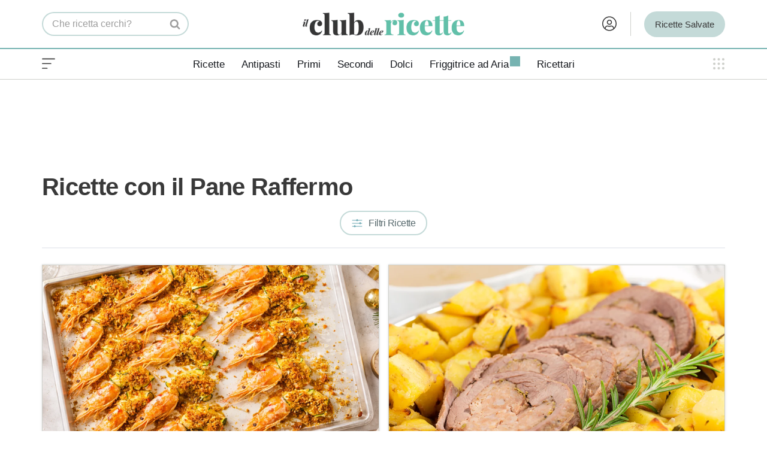

--- FILE ---
content_type: text/html; charset=UTF-8
request_url: https://www.ilclubdellericette.it/ricette/con/pane-raffermo
body_size: 41363
content:
<!DOCTYPE html><html lang="it-IT"><head><link rel="preload" as="image" href="https://cdn.ilclubdellericette.it/wp-content/uploads/2025/12/involtini-gamberi-zucchine-630x900.png" imagesrcset="https://cdn.ilclubdellericette.it/wp-content/uploads/2025/12/involtini-gamberi-zucchine-350x500.png 350w, https://cdn.ilclubdellericette.it/wp-content/uploads/2025/12/involtini-gamberi-zucchine-525x750.png 525w, https://cdn.ilclubdellericette.it/wp-content/uploads/2025/12/involtini-gamberi-zucchine-560x800.png 560w, https://cdn.ilclubdellericette.it/wp-content/uploads/2025/12/involtini-gamberi-zucchine-630x900.png 630w" imagesizes="calc(100vw - 30px)" fetchpriority="high" /> <script>window.dataLayer = window.dataLayer || [];
			function gtag(){dataLayer.push(arguments);}
			gtag('consent', 'default', {
				'ad_storage': 'denied',
				'analytics_storage': 'denied',
				'functionality_storage': 'denied',
				'personalization_storage': 'denied',
				'security_storage': 'denied',
				'ad_user_data': 'denied',
				'ad_personalization': 'denied',
				'wait_for_update': 1500
			});
			(function(){
				const s={adStorage:{storageName:"ad_storage",serialNumber:0},analyticsStorage:{storageName:"analytics_storage",serialNumber:1},functionalityStorage:{storageName:"functionality_storage",serialNumber:2},personalizationStorage:{storageName:"personalization_storage",serialNumber:3},securityStorage:{storageName:"security_storage",serialNumber:4},adUserData:{storageName:"ad_user_data",serialNumber:5},adPersonalization:{storageName:"ad_personalization",serialNumber:6}};let c=localStorage.getItem("__lxG__consent__v2");if(c){c=JSON.parse(c);if(c&&c.cls_val)c=c.cls_val;if(c)c=c.split("|");if(c&&c.length&&typeof c[14]!==undefined){c=c[14].split("").map(e=>e-0);if(c.length){let t={};Object.values(s).sort((e,t)=>e.serialNumber-t.serialNumber).forEach(e=>{t[e.storageName]=c[e.serialNumber]?"granted":"denied"});gtag("consent","update",t)}}}
				if(Math.random() < 0.05) {if (window.dataLayer && (window.dataLayer.some(e => e[0] === 'js' && e[1] instanceof Date) || window.dataLayer.some(e => e['event'] === 'gtm.js' && e['gtm.start'] == true ))) {document.head.appendChild(document.createElement('img')).src = "//clickiocdn.com/utr/gtag/?sid=240259";}}
			})();</script> <script type="text/clickiocmp">(function(w,d,s,l,i){
				w[l]=w[l]||[];
				w[l].push({'gtm.start': new Date().getTime(), event:'gtm.js'});
				var f=d.getElementsByTagName(s)[0],
					j=d.createElement(s),
					dl=l!='dataLayer'?'&l='+l:'';
				j.defer = true;
				j.async = true;
				j.setAttribute('fetchpriority','low');
				j.src = 'https://www.googletagmanager.com/gtm.js?id='+i+dl;
				f.parentNode.insertBefore(j,f);
			})(window,document,'script','dataLayer','GTM-T55LN9');</script> <meta charset="UTF-8"><meta name="viewport" content="width=device-width, initial-scale=1, minimum-scale=1"><link rel="profile" href="https://gmpg.org/xfn/11"><style id="aoatfcss" media="all">img:is([sizes=auto i],[sizes^="auto,"i]){contain-intrinsic-size:3000px 1500px}.cpa-mob{background-color:#f6f6f6;margin:25px auto 0;text-align:center;min-height:250px;max-height:600px;margin-bottom:var(--spacing,60px)}.cpa-mob:before{content:"Pubblicità";margin-top:-25px;position:absolute;font-size:10px;color:var(--cdr-graymedium);text-transform:uppercase;display:flex}#gmpSkinMobileSpacer{min-height:100px;background-color:#f6f6f6;position:relative;overflow:hidden;z-index:0}#gmpSkinMobileSpacer:before{content:"PUBBLICITÁ";color:#ccc;font-size:12px;text-transform:uppercase;position:absolute;line-height:100px;width:100%;text-align:center;font-weight:700;z-index:-1}@media only screen and (min-width:971px){#gmpSkinMobileSpacer,.cpa-mob{display:none}}:root{--wp-admin-theme-color:#007cba;--wp-admin-theme-color--rgb:0,124,186;--wp-admin-theme-color-darker-10:#006ba1;--wp-admin-theme-color-darker-10--rgb:0,107,161;--wp-admin-theme-color-darker-20:#005a87;--wp-admin-theme-color-darker-20--rgb:0,90,135;--wp-admin-border-width-focus:2px;--wp-block-synced-color:#7a00df;--wp-block-synced-color--rgb:122,0,223;--wp-bound-block-color:var(--wp-block-synced-color)}@media (min-resolution:192dpi){:root{--wp-admin-border-width-focus:1.5px}}.screen-reader-text{border:0;clip-path:inset(50%);margin:-1px;padding:0;word-wrap:normal!important}html :where(img[class*=wp-image-]){height:auto;max-width:100%}.button,button,input[type=submit]{box-sizing:border-box;text-align:center;font-family:var(--bodyfontfamily),var(--nv-fallback-ff)}button,input[type=submit]{box-sizing:border-box;background:var(--primarybtnbg);color:var(--primarybtncolor);border-style:solid;border-color:currentColor;fill:currentColor;border-width:var(--primarybtnborderwidth,0);border-radius:var(--primarybtnborderradius,3px);padding:var(--primarybtnpadding,13px 15px);font-weight:var(--btnfontweight,700);font-size:var(--btnfs,var(--bodyfontsize));line-height:var(--btnlineheight,1.6);letter-spacing:var(--btnletterspacing,var(--bodyletterspacing));text-transform:var(--btntexttransform,none)}.button{box-sizing:border-box;background-color:var(--secondarybtnbg);color:var(--secondarybtncolor);border-style:solid;border-color:currentColor;fill:currentColor;border-width:var(--secondarybtnborderwidth,0);border-radius:var(--secondarybtnborderradius,3px);padding:var(--secondarybtnpadding,7px 12px);font-weight:var(--btnfontweight,700);font-size:var(--btnfs,var(--bodyfontsize));line-height:var(--btnlineheight,1.6);letter-spacing:var(--btnletterspacing);text-transform:var(--btntexttransform,none)}form input:read-write{border-style:solid;border-color:var(--formfieldbordercolor);border-width:var(--formfieldborderwidth);border-radius:var(--formfieldborderradius,3px);background:var(--formfieldbgcolor);color:var(--formfieldcolor);padding:var(--formfieldpadding);text-transform:var(--formfieldtexttransform);font-weight:var(--formfieldfontweight);font-family:var(--bodyfontfamily);font-size:var(--formfieldfontsize);letter-spacing:var(--formfieldletterspacing);line-height:var(--formfieldlineheight)}form label{font-weight:var(--formlabelfontweight,var(--bodyfontweight));text-transform:var(--formlabeltexttransform);letter-spacing:var(--formlabelletterspacing);line-height:var(--formlabellineheight);font-size:var(--formlabelfontsize,var(--bodyfontsize))}.blog-entry-title{font-size:var(--fontsize,var(--h3fontsize));font-weight:var(--fontweight,var(--h3fontweight));line-height:var(--lineheight,var(--h3lineheight));letter-spacing:var(--letterspacing,var(--h3letterspacing));text-transform:var(--texttransform,var(--h3texttransform))}body,h1,h2,h3,html,iframe,li,p,ul{margin:0;padding:0}h1,h2,h3{font-size:100%;font-weight:400}ul{list-style:none;padding-left:var(--listpad,0);list-style:var(--liststyle,none)}button,input{margin:0;line-height:inherit;box-sizing:border-box}html{box-sizing:border-box;-ms-overflow-style:scrollbar;font-size:100%}*,:after,:before{box-sizing:border-box}img{height:auto;max-width:100%}iframe{border:0;max-width:100%}.container{width:100%;padding-right:15px;padding-left:15px;margin:0 auto;max-width:var(--container)}.row{display:flex;flex-wrap:wrap;margin:0 -15px}.col{padding:0 15px;margin:0 auto;flex-grow:1;max-width:100%}body{background-color:var(--nv-site-bg);color:var(--nv-text-color);font-size:var(--bodyfontsize);line-height:var(--bodylineheight);letter-spacing:var(--bodyletterspacing);font-family:var(--bodyfontfamily),var(--nv-fallback-ff);text-transform:var(--bodytexttransform);font-weight:var(--bodyfontweight);overflow-x:hidden;direction:ltr;-webkit-font-smoothing:antialiased;-moz-osx-font-smoothing:grayscale}h1,h2,h3{font-family:var(--headingsfontfamily),var(--nv-fallback-ff)}a{--linkdeco:none;color:var(--nv-primary-accent);text-decoration:var(--linkdeco);color:unset;text-decoration:unset}.widget_text a:not([class]){--linkdeco:underline}h1{font-size:var(--h1fontsize);font-weight:var(--h1fontweight);line-height:var(--h1lineheight);letter-spacing:var(--h1letterspacing);text-transform:var(--h1texttransform)}h2{font-size:var(--h2fontsize);font-weight:var(--h2fontweight);line-height:var(--h2lineheight);letter-spacing:var(--h2letterspacing);text-transform:var(--h2texttransform)}h3{font-size:var(--h3fontsize);font-weight:var(--h3fontweight);line-height:var(--h3lineheight);letter-spacing:var(--h3letterspacing);text-transform:var(--h3texttransform)}.show-on-focus{position:absolute;width:1px;height:1px;clip:rect(1px,1px,1px,1px);top:32px;background:var(--nv-site-bg);padding:10px 15px}.screen-reader-text{position:absolute;left:-10000px;top:auto;width:1px;height:1px;overflow:hidden}.nv-icon{fill:currentColor}.nv-search{display:flex}.site-logo{align-items:center;display:flex}.site-logo img{max-width:var(--maxwidth);display:block;margin:0 auto}.nav-ul{display:flex;flex-wrap:wrap;margin-right:calc(var(--spacing)/ 2 * -1);margin-left:calc(var(--spacing)/ 2 * -1)}.nav-ul>li{margin:0 calc(var(--spacing)/ 2)}.nav-ul li a{min-height:var(--height);color:var(--color);position:relative;width:100%;display:flex;align-items:center}.nav-ul li{display:block;position:relative}.nav-ul li>.wrap{display:flex;align-items:center}.navbar-toggle-wrapper{align-items:center}.navbar-toggle{--primarybtncolor:var(--color);--primarybtnhovercolor:var(--color);--primarybtnbg:var(--bgcolor,transparent);--primarybtnhoverbg:var(--bgcolor,transparent);--primarybtnborderwidth:var(--borderwidth,1px);--primarybtnborderradius:var(--borderradius,0);padding:var(--padding,10px 15px);box-shadow:none;display:flex;align-items:center}.wrapper{display:flex;min-height:100vh;flex-direction:column;position:relative}body>.wrapper:not(.et-fb-iframe-ancestor){overflow:hidden}.neve-main{flex:1 auto}.nv-page-title-wrap .nv-page-title{text-align:var(--textalign,left)}input[type=password],input[type=search],input[type=submit],input[type=text]{display:inline-block;-webkit-appearance:none;-moz-appearance:none;appearance:none;outline:0;resize:vertical}::placeholder{color:inherit;opacity:.5}label{display:inline-block}.widget-search{width:100%;margin:0!important}.search-form{display:flex;max-width:100%;line-height:1;--primarybtnbg:var(--formfieldbgcolor);--primarybtnhoverbg:var(--formfieldbgcolor);--primarybtncolor:var(--formfieldbordercolor);--primarybtnhovercolor:var(--formfieldbordercolor)}.search-form svg{fill:var(--formfieldcolor);width:var(--formfieldfontsize);opacity:.5;height:auto}.search-form .search-submit{display:flex;justify-content:center;align-items:center;min-width:45px;z-index:1;--primarybtnborderwidth:var(--formfieldborderwidth);--primarybtnborderradius:var(--formfieldborderradius);--primarybtnpadding:var(--formfieldpadding);border-bottom-left-radius:0;border-top-left-radius:0;border-left:0;border-color:var(--formfieldbordercolor);position:relative;height:var(--height);overflow:hidden;white-space:nowrap}.search-form .search-submit:before{content:"";display:block;width:3px;height:100%;background-color:var(--formfieldbgcolor);left:-3px;top:0;bottom:0;position:absolute}.search-form .search-field{overflow:hidden;text-overflow:ellipsis;height:var(--height);border-right:0;flex-grow:1;border-top-right-radius:0;border-bottom-right-radius:0;width:calc(100% - 45px);max-width:100%}.entry-title{word-wrap:break-word}.nv-index-posts .nv-page-title-wrap{margin-top:0}.nv-post-thumbnail-wrap img:not(.photo),.nv-post-thumbnail-wrap>a{display:block}.posts-wrapper>article{width:var(--postwidth)}.blog-entry-title{margin-bottom:10px;word-wrap:break-word}.article-content-col{width:100%}.article-content-col .content{width:100%;border-bottom:0 solid;display:flex;flex-direction:column}.posts-wrapper{display:flex;flex-wrap:wrap;margin-bottom:40px}article{word-break:break-word}body:not(.nv-blog-default) .posts-wrapper{margin-left:calc(-1 * var(--gridspacing,30px)/ 2);margin-right:calc(-1 * var(--gridspacing,30px)/ 2)}body:not(.nv-blog-default) .posts-wrapper article{margin-bottom:calc(var(--gridspacing,30px));padding:0 calc(var(--gridspacing,30px)/ 2)}.nv-page-title-wrap,.nv-single-post-wrap>div:first-child{margin-top:60px}.widget{word-break:break-word;margin-bottom:40px}.widget:last-child{margin:0}.widget ul{padding:0}.widget li{margin-top:10px}.component-wrap,.item--inner,.nav-ul a,.site-logo{justify-content:var(--justify,flex-start);text-align:var(--textalign,left)}@media (min-width:960px){.neve-main>.container .col{max-width:70%}.neve-main>.container>.row{flex-wrap:nowrap}}.header-menu-sidebar{padding:0;position:fixed;max-width:100%;top:0;z-index:999900;visibility:hidden;display:flex;height:100vh}.header-menu-sidebar .navbar-toggle-wrapper{display:flex;justify-content:flex-end;padding:8px 10px}.header-menu-sidebar .navbar-toggle-wrapper button.navbar-toggle{position:relative}.header-menu-sidebar-bg{background:var(--bgcolor);color:var(--color);display:flex;flex-direction:column;word-wrap:break-word;width:100%}.header-menu-sidebar-inner{overflow-x:hidden;height:100%;display:none;opacity:0}.header-menu-sidebar-inner .item--inner{width:100%}.menu_sidebar_slide_left .header-menu-sidebar{left:0;transform:translateX(-100%)}.hfg-ov{top:0;bottom:0;right:0;left:0;background:rgba(0,0,0,.5);position:fixed;transform:translate3d(0,0,0);z-index:999899;visibility:hidden;opacity:0}.site-footer .item--inner{width:100%}.site-footer p:last-child{margin-bottom:0}.footer--row .hfg-slot{display:flex;flex-direction:column}.footer--row .row{display:grid;align-items:var(--valign)}.footer--row .builder-item{width:100%}@media (max-width:960px){footer .footer--row-inner .row{grid-template-columns:1fr}}.site-header{position:relative}.site-header .header--row-inner{align-items:center;display:flex}.builder-item{margin:4px 0;position:relative;min-height:1px;padding-right:15px;padding-left:15px}.hfg-slot{display:flex;align-items:center}.hfg-slot.right{justify-content:flex-end}.hfg-slot.center{justify-content:center}.layout-fullwidth .container{max-width:100%!important}.header-menu-sidebar-bg,[class*=row-inner]{position:relative;background:var(--bgimage,var(--bgcolor,#fff));background-position:var(--bgposition,center);background-repeat:no-repeat;background-size:cover;background-attachment:var(--bgattachment)}.header-menu-sidebar-bg:before,[class*=row-inner]:before{display:block;width:100%;top:0;bottom:0;position:absolute;content:"";background-color:var(--overlaycolor);opacity:var(--bgoverlayopacity)}[class*=row-inner]:not(.footer--row-inner){border-bottom:var(--rowbwidth,0) solid var(--rowbcolor)}.footer--row-inner{border-top:var(--rowbwidth,0) solid var(--rowbcolor)}[data-row-id]{color:var(--color);background:var(--bgcolor)}[data-row-id] a{color:var(--color)}[data-row-id] .row{display:grid;grid-template-columns:auto auto;min-height:var(--height,auto)}.has-center .row--wrapper{grid-template-columns:1fr auto 1fr}.hfg_header.site-header{box-shadow:0 -1px 3px rgba(0,0,0,.1)}.header .builder-item .item--inner[class*=nav-icon]{padding:0!important}.hfg-grid{display:flex}@media (min-width:960px){.builder-item{margin:8px 0}.hide-on-desktop{display:none}}@media (max-width:959px){.hide-on-tablet{display:none}}@media (max-width:576px){.hide-on-mobile{display:none}}.component-wrap{display:flex;margin:4px 0}.builder-item .item--inner{color:var(--color);font-family:var(--fontfamily,var(--bodyfontfamily));font-size:var(--fontsize,var(--bodyfontsize));line-height:var(--lineheight,var(--bodylineheight));letter-spacing:var(--letterspacing,var(--bodyletterspacing));font-weight:var(--fontweight,var(--bodyfontweight));text-transform:var(--texttransform,var(--bodytexttransform));padding:var(--padding,0);margin:var(--margin,0);position:relative}.builder-item .item--inner.has_menu{position:unset}.hamburger .hamburger-inner,.hamburger .hamburger-inner:after,.hamburger .hamburger-inner:before{background-color:currentColor}.hamburger-box{width:15px;height:12px;position:relative}.hamburger-inner{display:block;top:50%;margin-top:-1px}.hamburger-inner,.hamburger-inner:after,.hamburger-inner:before{width:15px;height:2px;background-color:currentColor;border-radius:2px;position:absolute}.hamburger-inner:after,.hamburger-inner:before{content:"";display:block}.hamburger-inner:before{top:-5px}.hamburger-inner:after{bottom:-5px}.hamburger--arrow.is-active .hamburger-inner:before{transform:translate3d(-3px,1px,0) rotate(-45deg) scale(.7,1)}.hamburger--arrow.is-active .hamburger-inner:after{transform:translate3d(-3px,-1px,0) rotate(45deg) scale(.7,1)}:root{--wp--preset--font-size--normal:16px;--wp--preset--font-size--huge:42px;--container:748px;--postwidth:100%;--primarybtnbg:var(--nv-primary-accent);--primarybtnhoverbg:var(--nv-primary-accent);--primarybtncolor:#fff;--secondarybtncolor:var(--nv-primary-accent);--primarybtnhovercolor:#fff;--secondarybtnhovercolor:var(--nv-primary-accent);--primarybtnborderradius:3px;--secondarybtnborderradius:3px;--secondarybtnborderwidth:3px;--btnpadding:13px 15px;--primarybtnpadding:13px 15px;--secondarybtnpadding:calc(13px - 3px) calc(15px - 3px);--bodyfontfamily:InterCDR;--bodyfontsize:18px;--bodylineheight:1.4em;--bodyletterspacing:0px;--bodyfontweight:400;--bodytexttransform:none;--headingsfontfamily:InterCDR;--h1fontsize:34px;--h1fontweight:700;--h1lineheight:1.1em;--h1letterspacing:-.5px;--h1texttransform:none;--h2fontsize:24px;--h2fontweight:700;--h2lineheight:1.1em;--h2letterspacing:-.5px;--h2texttransform:none;--h3fontsize:24px;--h3fontweight:700;--h3lineheight:1em;--h3letterspacing:-.5px;--h3texttransform:none;--h4fontsize:16px;--h4fontweight:500;--h4lineheight:1em;--h4letterspacing:-.5px;--h4texttransform:none;--h5fontsize:16px;--h5fontweight:500;--h5lineheight:1em;--h5letterspacing:-.5px;--h5texttransform:none;--h6fontsize:16px;--h6fontweight:500;--h6lineheight:1em;--h6letterspacing:-.5px;--h6texttransform:none;--formfieldborderwidth:2px;--formfieldborderradius:3px;--formfieldbgcolor:var(--nv-site-bg);--formfieldbordercolor:#ddd;--formfieldcolor:var(--nv-text-color);--formfieldpadding:10px 12px;--nv-primary-accent:#65a5a1;--nv-secondary-accent:#278090;--nv-site-bg:#fff;--nv-light-bg:#eeeff3;--nv-dark-bg:#14171c;--nv-text-color:#393939;--nv-text-dark-bg:#fff;--nv-c-1:#fff;--nv-c-2:#fff;--nv-fallback-ff:Georgia,serif;--cdr-green:#76b3b1;--cdr-green-light:#c4dad8;--cdr-green-dark:#278090;--cdr-green-app:#76b3b1;--cdr-blue:#2d4558;--cdr-lightblue:#eeeff3;--cdr-graydark:#57696d;--cdr-graymedium:#9d9d9d;--cdr-graylight:#ced0cb;--cdr-gray:#eee;--cdr-red:#e23d26;--cdr-beige:#a18f7a;--cdr-gradient:linear-gradient(180deg,rgba(118,179,177,1) 0%,rgba(120,189,170,1) 100%);--swiper-preloader-color:#c4dad8;--spacing:20px;--gridspacing:15px;--watermark-url:url('https://cdn.ilclubdellericette.it/wp-content/uploads/2021/06/cdr-watermark-immagini.png');--logo-compact-url:url('https://cdn.ilclubdellericette.it/wp-content/uploads/2023/11/club_ricette_logo_compact.png');--logo-extended-url:url('https://cdn.ilclubdellericette.it/wp-content/uploads/2021/06/cdr-watermark-immagini.png');--cdr-font-primary:'InterCDR','Adjusted Arial Fallback',sans-serif;--headingsfontfamily:'InterCDR','Adjusted Arial Fallback',sans-serif;--bodyfontfamily:'InterCDR','Adjusted Arial Fallback',sans-serif;--cdr-font-secondary:'InterCDR','Adjusted Arial Fallback',sans-serif;--nv-fallback-ff:'Adjusted Georgia Fallback',serif;--cdr-font-primary:'InterCDR','Adjusted Arial Fallback',sans-serif;--headingsfontfamily:'InterCDR','Adjusted Arial Fallback',sans-serif;--bodyfontfamily:'InterCDR','Adjusted Arial Fallback',sans-serif;--cdr-font-secondary:'InterCDR','Adjusted Arial Fallback',sans-serif;--nv-fallback-ff:'Adjusted Georgia Fallback',serif;--wp--preset--aspect-ratio--square:1;--wp--preset--aspect-ratio--4-3:4/3;--wp--preset--aspect-ratio--3-4:3/4;--wp--preset--aspect-ratio--3-2:3/2;--wp--preset--aspect-ratio--2-3:2/3;--wp--preset--aspect-ratio--16-9:16/9;--wp--preset--aspect-ratio--9-16:9/16;--wp--preset--color--black:#000;--wp--preset--color--cyan-bluish-gray:#abb8c3;--wp--preset--color--white:#fff;--wp--preset--color--pale-pink:#f78da7;--wp--preset--color--vivid-red:#cf2e2e;--wp--preset--color--luminous-vivid-orange:#ff6900;--wp--preset--color--luminous-vivid-amber:#fcb900;--wp--preset--color--light-green-cyan:#7bdcb5;--wp--preset--color--vivid-green-cyan:#00d084;--wp--preset--color--pale-cyan-blue:#8ed1fc;--wp--preset--color--vivid-cyan-blue:#0693e3;--wp--preset--color--vivid-purple:#9b51e0;--wp--preset--color--neve-link-color:var(--nv-primary-accent);--wp--preset--color--neve-link-hover-color:var(--nv-secondary-accent);--wp--preset--color--nv-site-bg:var(--nv-site-bg);--wp--preset--color--nv-light-bg:var(--nv-light-bg);--wp--preset--color--nv-dark-bg:var(--nv-dark-bg);--wp--preset--color--neve-text-color:var(--nv-text-color);--wp--preset--color--nv-text-dark-bg:var(--nv-text-dark-bg);--wp--preset--color--nv-c-1:var(--nv-c-1);--wp--preset--color--nv-c-2:var(--nv-c-2);--wp--preset--gradient--vivid-cyan-blue-to-vivid-purple:linear-gradient(135deg,rgba(6,147,227,1) 0%,#9b51e0 100%);--wp--preset--gradient--light-green-cyan-to-vivid-green-cyan:linear-gradient(135deg,#7adcb4 0%,#00d082 100%);--wp--preset--gradient--luminous-vivid-amber-to-luminous-vivid-orange:linear-gradient(135deg,rgba(252,185,0,1) 0%,rgba(255,105,0,1) 100%);--wp--preset--gradient--luminous-vivid-orange-to-vivid-red:linear-gradient(135deg,rgba(255,105,0,1) 0%,#cf2e2e 100%);--wp--preset--gradient--very-light-gray-to-cyan-bluish-gray:linear-gradient(135deg,#eee 0%,#a9b8c3 100%);--wp--preset--gradient--cool-to-warm-spectrum:linear-gradient(135deg,#4aeadc 0%,#9778d1 20%,#cf2aba 40%,#ee2c82 60%,#fb6962 80%,#fef84c 100%);--wp--preset--gradient--blush-light-purple:linear-gradient(135deg,#ffceec 0%,#9896f0 100%);--wp--preset--gradient--blush-bordeaux:linear-gradient(135deg,#fecda5 0%,#fe2d2d 50%,#6b003e 100%);--wp--preset--gradient--luminous-dusk:linear-gradient(135deg,#ffcb70 0%,#c751c0 50%,#4158d0 100%);--wp--preset--gradient--pale-ocean:linear-gradient(135deg,#fff5cb 0%,#b6e3d4 50%,#33a7b5 100%);--wp--preset--gradient--electric-grass:linear-gradient(135deg,#caf880 0%,#71ce7e 100%);--wp--preset--gradient--midnight:linear-gradient(135deg,#020381 0%,#2874fc 100%);--wp--preset--font-size--small:13px;--wp--preset--font-size--medium:20px;--wp--preset--font-size--large:36px;--wp--preset--font-size--x-large:42px;--wp--preset--spacing--20:.44rem;--wp--preset--spacing--30:.67rem;--wp--preset--spacing--40:1rem;--wp--preset--spacing--50:1.5rem;--wp--preset--spacing--60:2.25rem;--wp--preset--spacing--70:3.38rem;--wp--preset--spacing--80:5.06rem;--wp--preset--shadow--natural:6px 6px 9px rgba(0,0,0,.2);--wp--preset--shadow--deep:12px 12px 50px rgba(0,0,0,.4);--wp--preset--shadow--sharp:6px 6px 0px rgba(0,0,0,.2);--wp--preset--shadow--outlined:6px 6px 0px -3px rgba(255,255,255,1),6px 6px rgba(0,0,0,1);--wp--preset--shadow--crisp:6px 6px 0px rgba(0,0,0,1)}.nv-index-posts{--borderradius:0px;--gridspacing:15px}.header-top{--rowbcolor:var(--nv-light-bg);--color:var(--nv-text-color);--bgcolor:var(--nv-site-bg)}.header-main{--height:65px;--rowbwidth:1px;--rowbcolor:var(--nv-light-bg);--color:var(--nv-text-color);--bgcolor:var(--nv-site-bg)}.header-bottom{--rowbwidth:0px;--rowbcolor:#ced0cb;--color:var(--nv-text-color);--bgcolor:var(--nv-site-bg)}.header-menu-sidebar-bg{--justify:flex-start;--textalign:left;--flexg:1;--wrapdropdownwidth:auto;--color:var(--nv-text-color);--bgcolor:var(--nv-site-bg)}.header-menu-sidebar{width:360px}.builder-item--nav-icon,.header-menu-sidebar .close-sidebar-panel .navbar-toggle{--borderradius:3px;--borderwidth:0}.builder-item--nav-icon{--label-margin:0 5px 0 0;--padding:0;--margin:0}.builder-item--primary-menu{--hovercolor:var(--nv-secondary-accent);--hovertextcolor:var(--nv-text-color);--activecolor:var(--nv-primary-accent);--spacing:20px;--height:25px;--smiconsize:7px;--padding:0;--margin:0;--fontsize:1em;--lineheight:1.6;--letterspacing:0px;--fontweight:500;--texttransform:none;--iconsize:1em}.builder-item--header_search{--height:35px;--formfieldfontsize:19px;--formfieldborderwidth:0;--formfieldborderradius:6px;--formfieldbgcolor:var(--nv-site-bg);--padding:0;--margin:0}.builder-item--custom_html_3{--padding:0;--margin:0;--fontsize:1em;--lineheight:1.6;--letterspacing:0px;--fontweight:500;--texttransform:none;--iconsize:1em;--textalign:left;--justify:flex-start}.builder-item--custom_layout_2,.builder-item--custom_layout_3,.builder-item--custom_layout_4,.builder-item--widget-area-3{--padding:0;--margin:0}.footer-main-inner .row{grid-template-columns:repeat(4,1fr);--valign:flex-start}.footer-main{--rowbcolor:var(--nv-light-bg);--color:var(--nv-text-color);--bgcolor:var(--nv-site-bg)}.footer-bottom-inner .row{grid-template-columns:1fr;--valign:flex-start}.footer-bottom{--rowbcolor:var(--nv-light-bg);--color:var(--nv-dark-bg);--bgcolor:var(--nv-text-dark-bg)}.builder-item--footer-four-widgets,.builder-item--footer-one-widgets,.builder-item--footer-three-widgets,.builder-item--footer-two-widgets{--padding:0;--margin:0;--textalign:left;--justify:flex-start}.builder-item--footer_copyright{--padding:0;--margin:0;--fontsize:1em;--lineheight:1.6;--letterspacing:0px;--fontweight:500;--texttransform:none;--iconsize:1em;--textalign:center;--justify:center}@media (min-width:576px){:root{--container:992px;--postwidth:100%;--btnpadding:13px 15px;--primarybtnpadding:13px 15px;--secondarybtnpadding:calc(13px - 3px) calc(15px - 3px);--bodyfontsize:18px;--bodylineheight:1.5em;--bodyletterspacing:0px;--h1fontsize:36px;--h1lineheight:1.1em;--h1letterspacing:-.5px;--h2fontsize:28px;--h2lineheight:1.1em;--h2letterspacing:-.5px;--h3fontsize:24px;--h3lineheight:1em;--h3letterspacing:-.5px;--h4fontsize:18px;--h4lineheight:1em;--h4letterspacing:-.5px;--h5fontsize:18px;--h5lineheight:1em;--h5letterspacing:-.5px;--h6fontsize:18px;--h6lineheight:1em;--h6letterspacing:-.5px}.nv-index-posts{--gridspacing:15px}.header-main{--height:80px;--rowbwidth:0px}.header-bottom{--rowbwidth:0px}.header-menu-sidebar-bg{--justify:flex-start;--textalign:left;--flexg:1;--wrapdropdownwidth:auto}.header-menu-sidebar{width:360px}.builder-item--nav-icon{--label-margin:0 5px 0 0;--padding:0;--margin:0}.builder-item--primary-menu{--spacing:20px;--height:25px;--smiconsize:7px;--padding:0;--margin:0;--fontsize:1em;--lineheight:1.6;--letterspacing:0px;--iconsize:1em}.builder-item--header_search{--height:35px;--formfieldfontsize:16px;--formfieldborderwidth:0;--formfieldborderradius:6px;--padding:0;--margin:0}.builder-item--custom_html_3{--padding:0;--margin:0;--fontsize:1em;--lineheight:1.6;--letterspacing:0px;--iconsize:1em;--textalign:left;--justify:flex-start}.builder-item--custom_layout_2,.builder-item--custom_layout_3,.builder-item--custom_layout_4,.builder-item--widget-area-3{--padding:0;--margin:0}.builder-item--footer-four-widgets,.builder-item--footer-one-widgets,.builder-item--footer-three-widgets,.builder-item--footer-two-widgets{--padding:0;--margin:0;--textalign:left;--justify:flex-start}.builder-item--footer_copyright{--padding:0;--margin:0;--fontsize:1em;--lineheight:1.6;--letterspacing:0px;--iconsize:1em;--textalign:center;--justify:center}}.posts-wrapper article{text-align:var(--alignment)}.article-content-col{border-bottom:solid;border-width:var(--borderwidth,0);border-color:var(--bordercolor)}@media (min-width:960px){:root{--container:1170px;--postwidth:25%;--btnpadding:13px 15px;--primarybtnpadding:13px 15px;--secondarybtnpadding:calc(13px - 3px) calc(15px - 3px);--bodyfontsize:18px;--bodylineheight:1.4em;--bodyletterspacing:0px;--h1fontsize:40px;--h1lineheight:1em;--h1letterspacing:-.7px;--h2fontsize:28px;--h2lineheight:1em;--h2letterspacing:-.7px;--h3fontsize:24px;--h3lineheight:1em;--h3letterspacing:-.5px;--h4fontsize:21px;--h4lineheight:1em;--h4letterspacing:-.5px;--h5fontsize:21px;--h5lineheight:1em;--h5letterspacing:-.5px;--h6fontsize:21px;--h6lineheight:1em;--h6letterspacing:-.5px}.nv-index-posts{--gridspacing:15px}.neve-main>.archive-container .nv-index-posts.col{max-width:100%}.header-main{--height:80px;--rowbwidth:0px}.header-bottom{--height:50px;--rowbwidth:1px}.header-menu-sidebar-bg{--justify:flex-start;--textalign:left;--flexg:1;--wrapdropdownwidth:auto}.header-menu-sidebar{width:360px}.builder-item--nav-icon{--label-margin:0 5px 0 0;--padding:0;--margin:0}.builder-item--primary-menu{--spacing:20px;--height:25px;--smiconsize:7px;--padding:0;--margin:0;--fontsize:1em;--lineheight:1.6;--letterspacing:0px;--iconsize:1em}.builder-item--header_search{--height:40px;--formfieldfontsize:16px;--formfieldborderwidth:2px 0 2px 2px;--formfieldborderradius:70px;--padding:0;--margin:0}.builder-item--custom_html_3{--padding:0;--margin:0 -20px 0 -10px;--fontsize:1em;--lineheight:1.6;--letterspacing:0px;--iconsize:1em;--textalign:right;--justify:flex-end}.builder-item--custom_layout_2,.builder-item--custom_layout_3,.builder-item--custom_layout_4,.builder-item--widget-area-3{--padding:0;--margin:0}.builder-item--footer-one-widgets{--padding:0;--margin:0;--textalign:left;--justify:flex-start}.builder-item--footer-three-widgets,.builder-item--footer-two-widgets{--padding:0;--margin:-8px 0 0;--textalign:left;--justify:flex-start}.builder-item--footer-four-widgets{--padding:0;--margin:0;--textalign:left;--justify:flex-start}.builder-item--footer_copyright{--padding:0;--margin:0;--fontsize:1em;--lineheight:1.6;--letterspacing:0px;--iconsize:1em;--textalign:left;--justify:flex-start}.center{grid-template-columns:1fr}.center img{margin:0 auto}.profilo-utente{float:right}.search-form .search-field{width:200px}}:focus{outline:unset}body{font-family:var(--cdr-font-secondary)}h1,h2,h3{font-family:var(--cdr-font-primary);margin-bottom:15px}p{margin-bottom:10px}input[type=password],input[type=search],input[type=text]{font-size:unset;font-family:unset;color:unset}input[type=submit]{-webkit-appearance:none;border-radius:6px!important}@supports (-webkit-touch-callout:none){h1{letter-spacing:-2px}}.nv-page-title-wrap.nv-big-title .nv-page-title{border-bottom-width:3px!important}button,input[type=submit]{background-color:#fff;color:var(--cdr-graydark);padding:0 5px;border:2px solid var(--cdr-green-light)}.button-azione{background-color:#fff;color:var(--cdr-graydark)!important;border:2px solid var(--cdr-green-light)!important;display:flex;align-items:center;border-radius:50px!important;padding:6px 18px!important;font-family:var(--cdr-font-primary)!important;font-weight:500!important;font-size:16px!important;letter-spacing:-.5px!important;width:fit-content;margin:10px auto}.cdr .site-logo img{width:100% !importantheight:35pxmax-width:212px}@media(min-width:768px){.cdr .site-logo img{height:45px;max-width:272px}}.posts-wrapper.row{margin-bottom:10px}.blog-entry-label{font-size:12px;font-weight:500;color:var(--cdr-green);text-transform:uppercase;font-family:var(--cdr-font-primary)}.blog-entry-continua{font-family:var(--cdr-font-primary);font-size:12px;text-transform:uppercase;font-weight:500;margin:0 10px 10px;opacity:.8}.blog-entry-card-content{display:flex;flex-direction:column;justify-content:flex-start;height:100%;margin:10px 10px 0!important}.archive-container .article-content-col{box-shadow:0 0 4px 0 rgb(0 0 0/12%);border:1px solid var(--cdr-graylight);height:100%}.article-content-col .content{height:100%;padding-bottom:0}.archive .nv-post-thumbnail-wrap img{height:300px}.nv-post-thumbnail-wrap{position:relative}.nv-post-thumbnail-wrap img{box-shadow:var(--boxshadow,none);object-fit:cover;width:100%}.nv-single-post-wrap>div:first-child{margin-top:30px!important}.nv-page-title h1{margin:0 auto 20px}.label-speciale{font-size:22px;line-height:1em;display:-webkit-inline-box;display:-ms-inline-flexbox;display:inline-flex;-webkit-box-align:center;-ms-flex-align:center;overflow:hidden;padding:5px;position:absolute;top:10px;z-index:10;-webkit-transform:translate3d(0,0,0);right:0;margin-right:10px;background-color:var(--cdr-lightblue);border-radius:50px;width:45px;height:45px;-webkit-box-shadow:0 2px 5px rgb(0 0 0/10%);-moz-box-shadow:0 2px 5px rgba(0,0,0,.1);box-shadow:0 2px 5px rgb(0 0 0/10%)}.label-speciale svg{width:35px;height:35px}.modal{display:none}.modal__overlay{position:fixed;top:0;right:0;bottom:0;left:0;width:100%;z-index:200;opacity:0;will-change:opacity;background-color:#000}.modal__header{padding:1rem;display:flex;justify-content:space-between;align-items:center;border-bottom:2px solid var(--cdr-green)}.modal__title h3{margin-bottom:0}.modal__footer{background-color:var(--cdr-lightblue);display:block;padding:1rem}.modal__footer-chiudi{background-color:#fff;color:var(--cdr-graydark);border:1px solid var(--cdr-graydark);border-radius:6px;font-family:var(--cdr-font-primary);padding:5px 9px;letter-spacing:-1px;float:right;font-size:18px}@media (min-width:768px){.modal__footer-chiudi{padding:1px 9px}}.modal__close{margin:0;padding:12px;border:none;background-color:transparent!important;background-image:url("data:image/svg+xml,%0A%3Csvg width='13px' height='14px' viewBox='0 0 15 16' version='1.1' xmlns='http://www.w3.org/2000/svg' xmlns:xlink='http://www.w3.org/1999/xlink'%3E%3Cg id='Page-1' stroke='none' stroke-width='1' fill='none' fill-rule='evenodd'%3E%3Cg id='2.-Menu' transform='translate(-15.000000, -13.000000)' stroke='%23000000'%3E%3Cg id='Group' transform='translate(15.000000, 13.521000)'%3E%3Cpath d='M0,0.479000129 L15,14.2971819' id='Path-3'%3E%3C/path%3E%3Cpath d='M0,14.7761821 L15,-1.24344979e-14' id='Path-3'%3E%3C/path%3E%3C/g%3E%3C/g%3E%3C/g%3E%3C/svg%3E")!important;background-color:var(--cdr-lightblue)!important;background-repeat:no-repeat!important;background-position:center!important}.modal__wrapper{width:100%;z-index:9999;overflow:auto;opacity:0;max-width:540px;height:100vh;max-height:100vh;will-change:transform;background-color:#fff;display:flex;flex-direction:column;-webkit-transform:translateY(5%);transform:translateY(5%);-webkit-overflow-scrolling:touch;box-shadow:0 2px 6px #777;margin:0}@media (min-width:768px){.modal__wrapper{margin:20px;height:unset;max-height:80vh}}.modal__content{position:relative;overflow-x:hidden;overflow-y:auto;height:100%;flex-grow:1;padding:1rem}.modal.is-active{display:flex;justify-content:center;align-items:center;position:fixed;top:0;right:0;left:0;bottom:0;z-index:99999}.modal.is-visible .modal__wrapper{opacity:1;-webkit-transform:translateY(0);transform:translateY(0)}.profilo-utente{background-repeat:no-repeat;display:block;height:25px;width:25px;content:' ';margin-top:-1px}.cerca-btn-header{float:right}.cerca-btn-header__container{display:flex;flex-wrap:nowrap;align-items:center;width:fit-content}a.cerca-btn-header{background-color:#fff;color:var(--cdr-graydark);border:2px solid var(--cdr-green-light);padding:10px;border-radius:50px}.cerca-btn-header__icon{background-repeat:no-repeat;height:15px;width:15px;content:' ';background-image:url('data:image/svg+xml,<svg viewBox="0 0 16 16" fill="%239d9d9d" xmlns="http://www.w3.org/2000/svg"><path fill-rule="evenodd" clip-rule="evenodd" d="m12.672 10.64-.06.093 2.984 2.984c.539.539.539 1.34 0 1.879-.27.268-.678.404-.94.404-.262 0-.67-.136-.94-.404l-2.983-2.983-.092.06A6.89 6.89 0 1 1 6.89 0a6.89 6.89 0 0 1 5.781 10.64Zm-5.781.898a4.647 4.647 0 1 0 0-9.294 4.647 4.647 0 0 0 0 9.294Z"></path></svg>');display:inline-block}.builder-item--header_search>.search-field form input[type=search]{padding:3px 15px;text-transform:initial;border-color:var(--cdr-green-light)}form input.search-field:read-write{text-transform:uppercase;font-family:var(--cdr-font-primary)}.builder-item--header_search>.search-field form .nv-search-icon-wrap .nv-icon svg{width:18px;height:18px}.search-form .nv-search-icon-wrap .nv-icon svg{fill:var(--cdr-graymedium);opacity:1}input[type=search]::-ms-clear{display:none;width:0;height:0}input[type=search]::-ms-reveal{display:none;width:0;height:0}input[type=search]::-webkit-search-cancel-button,input[type=search]::-webkit-search-decoration,input[type=search]::-webkit-search-results-button,input[type=search]::-webkit-search-results-decoration{display:none}.search-form .search-submit{border-color:var(--cdr-green-light)}.header--row .nv-nav-wrap .primary-menu-ul a,.header-menu-sidebar .builder-item:before,.primary-menu-ul.nav-ul a{font-family:var(--cdr-font-primary);font-weight:500;font-size:17px;padding:0}.header-bottom.hide-on-mobile{border-top:2px solid var(--cdr-green)}.builder-item--primary-menu .menu-item a{font-weight:400!important;font-size:17px!important}.menu-item a:before{background-color:#fff;content:'';width:25px;height:25px;border-radius:50%;display:inline-block;margin-right:5px;background-repeat:no-repeat;background-position:center}.builder-item--primary-menu .menu-item a:before{display:none}.header-main.hide-on-desktop .hfg-slot.center{min-width:80px}.ricettari-head{background-color:var(--cdr-green-light);color:#000;position:relative;display:inline-flex;align-items:center;justify-content:center;text-decoration:none;border:none;box-shadow:none;overflow:hidden;font-size:15px;padding:.5625rem 1.125rem;border-radius:40px;font-weight:500}.profilo-head{margin-right:22px;border-right:1px solid var(--cdr-graylight);padding-right:22px;height:40px;display:flex;align-items:center}.gruppo-profilo-head{align-items:center;display:flex!important}.head-ricettemenu,.head-ricettemenu svg{width:20px;display:block;height:30px;fill:var(--cdr-graylight)}.trending a:after{content:'';display:inline-block;vertical-align:middle;margin-left:.125rem;transform:translateY(-.3em);width:1em;height:1em;mask-image:url("data:image/svg+xml;utf8,\<svg xmlns='http://www.w3.org/2000/svg' viewBox='0 0 8 8'>\<path fill='currentColor' d='M3 0l-3 5h2v3l3-5h-2v-3z' transform='translate(1)'/>\</svg>");background-color:var(--cdr-green)}.menu-mobile-toggle.item-button.navbar-toggle-wrapper button{border:unset;width:22px;background-image:url('data:image/svg+xml,<svg xmlns="http://www.w3.org/2000/svg" viewBox="0 0 448 512"><path d="M0 80c0-8.8 7.2-16 16-16H432c8.8 0 16 7.2 16 16s-7.2 16-16 16H16C7.2 96 0 88.8 0 80zM0 240c0-8.8 7.2-16 16-16H304c8.8 0 16 7.2 16 16s-7.2 16-16 16H16c-8.8 0-16-7.2-16-16zM192 400c0 8.8-7.2 16-16 16H16c-8.8 0-16-7.2-16-16s7.2-16 16-16H176c8.8 0 16 7.2 16 16z" fill="%23393939"/></svg>');background-repeat:no-repeat;background-position:center;background-size:22px;height:22px}.hamburger-box{display:none!important}button.hamburger.is-active .hamburger-box{display:inline-block}.header-menu-sidebar-bg{height:100%}#header-menu-sidebar-inner li a{font-size:18px}.sidebar{-webkit-box-sizing:border-box;box-sizing:border-box;position:fixed;top:0;width:100%;z-index:999900;height:100vh;visibility:visible;transform:translateX(-500%);display:none}.sidebar-contenuto{-webkit-box-sizing:border-box;box-sizing:border-box;-webkit-overflow-scrolling:touch;border-right:1px solid rgba(0,0,0,.14);background:#fff;color:#212121;display:block;top:0;width:350px;height:100%;z-index:1000;overflow-x:hidden;overflow-y:auto;padding:1.5em}.sidebar-contenuto::-webkit-scrollbar{width:6px;height:6px;border-radius:0}.sidebar-contenuto::-webkit-scrollbar-track-piece{background-color:#ccc;border-radius:0}.sidebar.nascondi{left:0;transform:translateX(-500%)}button.hamburger.is-active.navbar-toggle.active{margin-right:0;border-width:1px;border-color:var(--cdr-graylight);border-radius:8px;padding:10px}.header-menu-sidebar .navbar-toggle-wrapper:before{content:'';display:block;background-image:var(--logo-compact-url);background-repeat:no-repeat;width:200px;height:60px;background-size:contain;margin-left:0;margin-right:auto;background-position:center}.menu_sidebar_slide_left .header-menu-sidebar{display:none}.user-registration{margin-top:1.5em}.login__welcome-button{font-size:18px;text-align:center;border:1px solid transparent;border-radius:6px;text-transform:uppercase;padding:10px 15px;font-family:var(--cdr-font-primary);color:#fff!important;background-color:var(--cdr-green)!important;font-weight:600;line-height:19px;height:40px;display:inline-block;color:var(--cdr-graydark)!important;background-color:unset!important;border:1px solid var(--cdr-graydark)}.login__welcome-text{margin-right:20px}.login__welcome-buttons,.login__welcome-title{display:flex;flex-direction:row;flex-wrap:nowrap;align-content:space-between;align-items:flex-start;justify-content:space-between;margin-bottom:1.5em;font-family:var(--cdr-font-primary)}.login__welcome-buttons{align-items:center}.login__welcome-hello{margin-bottom:0;padding-bottom:0;font-size:25px;letter-spacing:-1px;font-weight:600;text-transform:none;font-family:var(--cdr-font-primary);height:25px}input.user-registration-Button.button{background-color:var(--cdr-green)!important;border:1px solid transparent!important;margin-top:0!important}#user-registration .ur-frontend-form .user-registration-form-login .ur-form-row .ur-form-grid>div{margin:0 auto;width:100%}.login .form-row{text-align:center}.login .user-registration-form-row{text-align:left}.user-registration-LostPassword.lost_password{font-size:15px;margin-top:-1em;margin-bottom:1.5em}#takeIn{color:var(--cdr-graymedium);float:right;font-size:28px;font-weight:700;letter-spacing:-1px;text-transform:none;font-family:var(--cdr-font-primary);height:25px;line-height:29px}.user-registration-form__label.user-registration-form__label-for-checkbox.inline{display:none!important}.accesso-oppure{margin:20px 0;display:flex;flex-direction:row;font-style:italic;padding:0}.accesso-oppure:after,.accesso-oppure:before{content:"";flex:1 1;border-bottom:2px solid var(--cdr-lightblue);margin:auto}.accesso-oppure:before{margin-right:10px}.accesso-oppure:after{margin-left:10px}.user-registration label{display:block;font-family:var(--cdr-font-primary);font-size:16px;font-weight:unset;margin-top:1em}input[type=password],input[type=text]{width:100%;border-width:1px!important;padding:8px 10px!important}.user-registration a{display:inline-block;text-decoration:unset!important}.user-registration-LostPassword.lost_password a{display:inline-block;text-decoration:unset!important;color:var(--cdr-green);font-family:var(--cdr-font-primary);letter-spacing:0;font-size:14px;font-weight:400;margin-top:20px}.user-registration-LostPassword.lost_password a:after{content:"";display:block;margin-top:-2px}.user-registration input[type=checkbox]{width:32px;height:32px;order:1;z-index:2;position:absolute;right:30px;top:50%;transform:translateY(-50%);visibility:hidden}.login__welcome-bottom,.login__welcome-top{display:none!important}#sidebar-utente .login__welcome-top{display:block!important}.sidebar-contenuto form label,.user-registration-form-login label{font-family:var(--cdr-font-primary);letter-spacing:0;font-weight:700;text-transform:uppercase;font-size:14px;margin-bottom:0;color:var(--cdr-graydark)!important}.sidebar-contenuto form label{color:var(--cdr-graydark)!important}input.user-registration-Button.button{margin-left:auto;margin-right:auto;display:block;font-size:18px;text-align:center;text-transform:uppercase;padding:10px 15px;font-family:var(--cdr-font-primary);color:#fff!important;background-color:var(--cdr-green)!important;font-weight:600;line-height:18px;height:40px}.hfg_footer svg{width:25px}.builder-item--footer_copyright .component-wrap{display:block;margin:4px 0;width:100%;padding:5px 0}.footer__credits:before{content:'';position:absolute;top:-1px;left:0;right:0;height:3px;border-bottom:1px solid;border-image-source:linear-gradient(90deg,#fde84b,#f5a92b,#eb1f3d,#e91791,#7f29f5,#29c9f9,#2bdf77);border-image-slice:1}.footer__credits{font-family:var(--cdr-font-primary);font-weight:300;font-size:12px;margin-top:10px;display:flex;align-items:center;min-width:30%;flex-wrap:wrap;flex-direction:row;justify-content:center}.footer__credits-info{display:flex;align-items:center;min-width:30%}.footer__credits-info-cdr{font-size:12px}.footer__credits-settings{margin:5px -32px 5px 0;display:inline-flex;flex-wrap:wrap;align-items:center}.footer__credits-setting{display:flex;margin:0 32px 0 0}.footer--row .builder-item{text-align:center}.footer__socials-icons{display:flex;-webkit-box-pack:start;-ms-flex-pack:start;justify-content:center}.footer__socials li{width:40px;height:40px;color:#57696d;display:-webkit-box;display:-ms-flexbox;display:flex;-webkit-box-align:center;-ms-flex-align:center;align-items:center;-webkit-box-pack:center;-ms-flex-pack:center;justify-content:center}.footer--row .footer--row-inner,.footer--row .footer--row-inner .container .row{align-items:flex-start}.footer--row-inner.footer-main-inner.footer-content-wrap{margin-top:15px}footer .widget li{margin-top:0}footer ul li a{font-family:var(--cdr-font-primary);font-size:12px}@media (max-width:768px){.hfg-grid.nv-footer-content.hfg-grid-main.row--wrapper.row{display:flex;flex-direction:column;align-items:center}.item--inner.builder-item--footer-one-widgets .widget-area,.item--inner.builder-item--footer-three-widgets .widget-area,.item--inner.builder-item--footer-two-widgets .widget-area{text-align:center}.footer__socials{margin-top:10px}}@media (min-width:960px){.footer__credits{justify-content:space-between}.footer--row .builder-item{text-align:left}.footer__socials-icons{justify-content:flex-end}.hfg_header:not(.has-sticky-rows--desktop):not(.neve-transparent-header){position:static}}.archivio-descrizione{margin-bottom:20px;border-bottom:2px solid var(--cdr-lightblue);padding-bottom:10px}.descrizione-continua{font-weight:700;color:unset;display:block;color:unset}.descrizione-continua:before{content:'';display:inline-block;width:19px;height:14px;background-repeat:no-repeat;background-image:url("data:image/svg+xml,%3Csvg aria-hidden='true' focusable='false' data-prefix='far' role='img' xmlns='http://www.w3.org/2000/svg' viewBox='0 0 512 512' %3E%3Cpath fill='currentColor' d='M157.1 216h197.8c10.7 0 16.1 13 8.5 20.5l-98.9 98.3c-4.7 4.7-12.2 4.7-16.9 0l-98.9-98.3c-7.7-7.5-2.3-20.5 8.4-20.5zM504 256c0 137-111 248-248 248S8 393 8 256 119 8 256 8s248 111 248 248zm-48 0c0-110.5-89.5-200-200-200S56 145.5 56 256s89.5 200 200 200 200-89.5 200-200z' class=''%3E%3C/path%3E%3C/svg%3E")}.linkrapidi{display:flex;padding:5px 5px 15px;margin-bottom:15px;background-color:var(--cdr-lightblue);flex-wrap:wrap;justify-content:center}.linkrapidi li{background-color:#fff;padding:3px 10px;border-radius:50px;margin:10px 10px 0;flex:0 0 auto;display:flex}.linkrapidi a{font-size:15px;font-family:var(--cdr-font-primary);color:unset}article .article-content-col a{display:block}.nv-index-posts{margin-top:30px!important;margin-bottom:0!important}@media (min-width:768px){.modalFiltri .modal__wrapper{max-width:60%;width:60%}}.btnFiltri{display:flex;align-items:center}.btnFiltri svg{width:18px;height:18px;margin-right:10px}.container-filtri{display:flex;flex-direction:column}.container-filtri .facetwp-facet{margin-bottom:10px}.facetwp-selections{font-family:var(--cdr-font-primary);font-size:13px;text-transform:uppercase;display:flex;justify-content:center}.strumenti-archivio{border-bottom:2px solid var(--cdr-lightblue);margin-bottom:1.5em;padding-bottom:10px}.hfg_header{width:100%;z-index:99999}.hfg_header .header--row{height:auto}.nav-ul li>.wrap{display:flex;align-items:center;position:relative;padding:0 4px}.nav-ul:not(.menu-mobile):not(.neve-mega-menu)>li>.wrap>a{padding-top:1px}ul.lista-menu,ul.lista-menu-child{list-style:none;margin:0}ul.lista-menu{border-top:1px solid var(--cdr-lightblue);margin-top:10px;margin-bottom:20px}ul.lista-menu-child{margin-left:30px;margin-bottom:10px}.lista-menu .bordera{border-bottom:1px solid var(--cdr-lightblue)}.lista-menu li{margin-top:0!important}.explora-sez-title{font-size:20px;line-height:initial;letter-spacing:-1px;font-weight:500;text-transform:none;font-family:var(--cdr-font-primary);display:flex;justify-content:space-between;align-items:center;align-content:center;padding:10px 0}.explora-subsez-title{font-size:20px;line-height:20px;letter-spacing:-1px;font-weight:300;text-transform:none;font-family:var(--cdr-font-primary);display:flex;justify-content:space-between;align-items:center;align-content:center;padding:10px 0}.explora-sez-icon{width:13px;fill:var(--cdr-green);line-height:0}.header-menu-sidebar-inner{padding:0}.facetwp-facet{margin-bottom:40px}.back-to-menu{font-family:var(--cdr-font-primary);color:var(--cdr-green);font-weight:700;margin-bottom:5px !important;display:block}.btnFiltri svg path,.btnPortate svg path{stroke:var(--cdr-green-dark)}.header--row.header-bottom.hide-on-mobile.hide-on-tablet.header--row{height:51px}.search-form .search-field{width:200px}button.cl-consent__close-link.cl-consent-node-button{text-decoration:none;margin-left:0;opacity:.2}</style><noscript id="aonoscrcss"></noscript><title>Ricette con il Pane Raffermo - Il Club delle Ricette</title><meta name="robots" content="max-snippet:-1,max-image-preview:large,max-video-preview:-1" /><link rel="canonical" href="https://www.ilclubdellericette.it/ricette/con/pane-raffermo" /><link rel="next" href="https://www.ilclubdellericette.it/ricette/con/pane-raffermo/pagina/2" /><meta property="og:type" content="website" /><meta property="og:locale" content="it_IT" /><meta property="og:site_name" content="Il Club delle Ricette" /><meta property="og:title" content="Ricette con il Pane Raffermo - Il Club delle Ricette" /><meta property="og:url" content="https://www.ilclubdellericette.it/ricette/con/pane-raffermo" /><meta property="og:image" content="https://cdn.ilclubdellericette.it/wp-content/uploads/2025/12/involtini-gamberi-zucchine-1200x630.png" /><meta property="og:image:width" content="1200" /><meta property="og:image:height" content="630" /><meta property="og:image:alt" content="Ricetta Involtini Gamberi Zucchine" /><meta name="twitter:card" content="summary_large_image" /><meta name="twitter:title" content="Ricette con il Pane Raffermo - Il Club delle Ricette" /><meta name="twitter:image" content="https://cdn.ilclubdellericette.it/wp-content/uploads/2025/12/involtini-gamberi-zucchine-1200x630.png" /><meta name="twitter:image:alt" content="Ricetta Involtini Gamberi Zucchine" /> <script type="application/ld+json">{"@context":"https://schema.org","@graph":[{"@type":"WebSite","@id":"https://www.ilclubdellericette.it/#/schema/WebSite","url":"https://www.ilclubdellericette.it/","name":"Il Club delle Ricette","inLanguage":"it-IT","potentialAction":{"@type":"SearchAction","target":{"@type":"EntryPoint","urlTemplate":"https://www.ilclubdellericette.it/cerca/{search_term_string}"},"query-input":"required name=search_term_string"},"publisher":{"@type":"Organization","@id":"https://www.ilclubdellericette.it/#/schema/Organization","name":"Il Club delle Ricette","url":"https://www.ilclubdellericette.it/","sameAs":["https://www.facebook.com/ilclubdellericette","https://www.instagram.com/ilclubdellericette"],"logo":{"@type":"ImageObject","url":"https://www.ilclubdellericette.it/wp-content/uploads/2021/06/cropped-cdr-green-tra.png","contentUrl":"https://www.ilclubdellericette.it/wp-content/uploads/2021/06/cropped-cdr-green-tra.png","width":206,"height":124,"contentSize":"8570"}}},{"@type":"CollectionPage","@id":"https://www.ilclubdellericette.it/ricette/con/pane-raffermo","url":"https://www.ilclubdellericette.it/ricette/con/pane-raffermo","name":"Ricette con il Pane Raffermo - Il Club delle Ricette","inLanguage":"it-IT","isPartOf":{"@id":"https://www.ilclubdellericette.it/#/schema/WebSite"}}]}</script> <style>.cpa-mob,.cpa-desk{background-color:#f6f6f6;margin-top:25px;min-height:250px;margin-bottom:var(--spacing,60px);position:relative}.cpa-desk,#gmp-intext_vip_dsk{display:none}#gmp-intext_vip_mob{min-height:202px;justify-content:center}#gmp-intext_vip_mob,#gmp-intext_vip_dsk{position:relative;display:flex;align-items:center;justify-content:flex-start;line-height:0;background-color:var(--cdr-green-light)}div[id^=gmp-middlemobile]>div[id^=google_ads_iframe_],div[id^=gmp-middlemobile]>div.teads-inread{top:100px!important;position:sticky!important}.cpa-tall{min-height:600px}#gmpSkinMobileSpacer{min-height:100px;background-color:#f6f6f6;position:relative;overflow:hidden;transition:background-color .3s ease-in-out;z-index:0}#gmpSkinMobileSpacer:before{content:"PUBBLICITÁ";color:#ccc;font-size:12px;text-transform:uppercase;position:absolute;line-height:100px;width:100%;text-align:center;font-weight:700;z-index:-1}.cpa-mob:before,.cpa-desk:before{content:"PUBBLICITÁ - CONTINUA SOTTO";display:block;position:absolute;top:-1.2em;font-size:.75rem;font-weight:700;text-transform:uppercase;color:#333;background:#fff;line-height:1;white-space:nowrap;color:var(--cdr-green)}.is-menu-sidebar .bb-main-container,.is-menu-sidebar .st-adunit,.is-menu-sidebar .gmp-skinmob-container,.is-modal-full .bb-main-container,.is-modal-full .st-adunit,.is-modal-full .gmp-skinmob-container{z-index:1}.vpc-promo{display:none}.prom-play-icon{position:absolute;width:54px;height:54px;top:50%;left:50%;transform:translate(-50%,-50%);pointer-events:none;fill:var(--cdr-green-dark)}.cta-play-icon{display:inline-block;width:18px;height:16px;vertical-align:middle;margin-right:4px;pointer-events:none;fill:#fff}.vpc-promo .cta-play-icon{fill:#e95d5d}.vpc-prombanner,.vpc-prombanner_mob{display:flex;align-items:center;background-color:#e95d5d;margin-top:-20px;margin-bottom:20px}.vpc-promob{padding:0 15px;color:#fff}.vpc-promob div{font-weight:700;display:flex;align-items:center}@media (max-width:476px){.topskin{height:100px}}@media only screen and (min-width:971px){#gmp-intext_vip_dsk{min-height:222px;width:50%}.cpa-desk{display:block}.cpa-mob,#gmp-intext_vip_mob,#gmpSkinMobileSpacer{display:none}#gmp-masthead{margin-bottom:0}#gmp-masthead:before{content:""}.nv-single-post-wrap>div:not(:last-child){margin-bottom:var(--spacing,60px)}.vpc-promo{display:flex;flex-direction:row;width:-webkit-fill-available;background-color:#f6f6f6;z-index:1;position:relative}.vpc-promoself{width:50%;padding:20px;display:flex;flex-direction:column;justify-content:center}.vpc-promotit{font-weight:500}.vpc-prombanner_mob{display:none}.vpc-prombanner{background-color:#fff;border-radius:12px;margin-top:12px;margin-bottom:0}.vpc-prombanner img{height:70px;border-radius:12px;border-top-right-radius:0;border-bottom-right-radius:0}.vpc-prombanner div{padding:0 15px;display:flex;align-items:center}}</style><link rel='dns-prefetch' href='//cdn.ilclubdellericette.it' /><link rel='dns-prefetch' href='//static.ilclubdellericette.it' /><link rel='dns-prefetch' href='//clickiocmp.com' /><link rel='preconnect' href='https://cdn.ilclubdellericette.it' /><link rel='preconnect' href='https://www.ilclubdellericette.it' /><link rel="alternate" type="application/rss+xml" title="Il Club delle Ricette &raquo; Feed" href="https://www.ilclubdellericette.it/feed" /><link rel="alternate" type="application/rss+xml" title="Il Club delle Ricette &raquo; Feed dei commenti" href="https://www.ilclubdellericette.it/commenti/feed" /><link rel="alternate" type="application/rss+xml" title="Il Club delle Ricette &raquo; Ricette Feed" href="https://www.ilclubdellericette.it/ricette/feed/" /><style id='wp-img-auto-sizes-contain-inline-css' type='text/css'>img:is([sizes=auto i],[sizes^="auto," i]){contain-intrinsic-size:3000px 1500px}</style><noscript><link rel='stylesheet' href='//static.ilclubdellericette.it/wp-content/plugins/litespeed-cache/assets/css/litespeed-dummy.css?ver=6.9' type='text/css' media='all' /></noscript><link rel='stylesheet' id='litespeed-cache-dummy-css' href='//static.ilclubdellericette.it/wp-content/plugins/litespeed-cache/assets/css/litespeed-dummy.css?ver=6.9' type='text/css' media='print' onload="this.onload=null;this.media='all';" /> <noscript><link rel='stylesheet' href='//static.ilclubdellericette.it/wp-includes/css/dist/block-library/style.min.css?ver=6.9' type='text/css' media='all' /></noscript><link rel='stylesheet' id='wp-block-library-css' href='//static.ilclubdellericette.it/wp-includes/css/dist/block-library/style.min.css?ver=6.9' type='text/css' media='print' onload="this.onload=null;this.media='all';" /><style id='global-styles-inline-css' type='text/css'>:root{--wp--preset--aspect-ratio--square:1;--wp--preset--aspect-ratio--4-3:4/3;--wp--preset--aspect-ratio--3-4:3/4;--wp--preset--aspect-ratio--3-2:3/2;--wp--preset--aspect-ratio--2-3:2/3;--wp--preset--aspect-ratio--16-9:16/9;--wp--preset--aspect-ratio--9-16:9/16;--wp--preset--color--black:#000;--wp--preset--color--cyan-bluish-gray:#abb8c3;--wp--preset--color--white:#fff;--wp--preset--color--pale-pink:#f78da7;--wp--preset--color--vivid-red:#cf2e2e;--wp--preset--color--luminous-vivid-orange:#ff6900;--wp--preset--color--luminous-vivid-amber:#fcb900;--wp--preset--color--light-green-cyan:#7bdcb5;--wp--preset--color--vivid-green-cyan:#00d084;--wp--preset--color--pale-cyan-blue:#8ed1fc;--wp--preset--color--vivid-cyan-blue:#0693e3;--wp--preset--color--vivid-purple:#9b51e0;--wp--preset--color--neve-link-color:var(--nv-primary-accent);--wp--preset--color--neve-link-hover-color:var(--nv-secondary-accent);--wp--preset--color--nv-site-bg:var(--nv-site-bg);--wp--preset--color--nv-light-bg:var(--nv-light-bg);--wp--preset--color--nv-dark-bg:var(--nv-dark-bg);--wp--preset--color--neve-text-color:var(--nv-text-color);--wp--preset--color--nv-text-dark-bg:var(--nv-text-dark-bg);--wp--preset--color--nv-c-1:var(--nv-c-1);--wp--preset--color--nv-c-2:var(--nv-c-2);--wp--preset--gradient--vivid-cyan-blue-to-vivid-purple:linear-gradient(135deg,#0693e3 0%,#9b51e0 100%);--wp--preset--gradient--light-green-cyan-to-vivid-green-cyan:linear-gradient(135deg,#7adcb4 0%,#00d082 100%);--wp--preset--gradient--luminous-vivid-amber-to-luminous-vivid-orange:linear-gradient(135deg,#fcb900 0%,#ff6900 100%);--wp--preset--gradient--luminous-vivid-orange-to-vivid-red:linear-gradient(135deg,#ff6900 0%,#cf2e2e 100%);--wp--preset--gradient--very-light-gray-to-cyan-bluish-gray:linear-gradient(135deg,#eee 0%,#a9b8c3 100%);--wp--preset--gradient--cool-to-warm-spectrum:linear-gradient(135deg,#4aeadc 0%,#9778d1 20%,#cf2aba 40%,#ee2c82 60%,#fb6962 80%,#fef84c 100%);--wp--preset--gradient--blush-light-purple:linear-gradient(135deg,#ffceec 0%,#9896f0 100%);--wp--preset--gradient--blush-bordeaux:linear-gradient(135deg,#fecda5 0%,#fe2d2d 50%,#6b003e 100%);--wp--preset--gradient--luminous-dusk:linear-gradient(135deg,#ffcb70 0%,#c751c0 50%,#4158d0 100%);--wp--preset--gradient--pale-ocean:linear-gradient(135deg,#fff5cb 0%,#b6e3d4 50%,#33a7b5 100%);--wp--preset--gradient--electric-grass:linear-gradient(135deg,#caf880 0%,#71ce7e 100%);--wp--preset--gradient--midnight:linear-gradient(135deg,#020381 0%,#2874fc 100%);--wp--preset--font-size--small:13px;--wp--preset--font-size--medium:20px;--wp--preset--font-size--large:36px;--wp--preset--font-size--x-large:42px;--wp--preset--spacing--20:.44rem;--wp--preset--spacing--30:.67rem;--wp--preset--spacing--40:1rem;--wp--preset--spacing--50:1.5rem;--wp--preset--spacing--60:2.25rem;--wp--preset--spacing--70:3.38rem;--wp--preset--spacing--80:5.06rem;--wp--preset--shadow--natural:6px 6px 9px rgba(0,0,0,.2);--wp--preset--shadow--deep:12px 12px 50px rgba(0,0,0,.4);--wp--preset--shadow--sharp:6px 6px 0px rgba(0,0,0,.2);--wp--preset--shadow--outlined:6px 6px 0px -3px #fff,6px 6px #000;--wp--preset--shadow--crisp:6px 6px 0px #000}:where(.is-layout-flex){gap:.5em}:where(.is-layout-grid){gap:.5em}body .is-layout-flex{display:flex}.is-layout-flex{flex-wrap:wrap;align-items:center}.is-layout-flex>:is(*,div){margin:0}body .is-layout-grid{display:grid}.is-layout-grid>:is(*,div){margin:0}:where(.wp-block-columns.is-layout-flex){gap:2em}:where(.wp-block-columns.is-layout-grid){gap:2em}:where(.wp-block-post-template.is-layout-flex){gap:1.25em}:where(.wp-block-post-template.is-layout-grid){gap:1.25em}.has-black-color{color:var(--wp--preset--color--black) !important}.has-cyan-bluish-gray-color{color:var(--wp--preset--color--cyan-bluish-gray) !important}.has-white-color{color:var(--wp--preset--color--white) !important}.has-pale-pink-color{color:var(--wp--preset--color--pale-pink) !important}.has-vivid-red-color{color:var(--wp--preset--color--vivid-red) !important}.has-luminous-vivid-orange-color{color:var(--wp--preset--color--luminous-vivid-orange) !important}.has-luminous-vivid-amber-color{color:var(--wp--preset--color--luminous-vivid-amber) !important}.has-light-green-cyan-color{color:var(--wp--preset--color--light-green-cyan) !important}.has-vivid-green-cyan-color{color:var(--wp--preset--color--vivid-green-cyan) !important}.has-pale-cyan-blue-color{color:var(--wp--preset--color--pale-cyan-blue) !important}.has-vivid-cyan-blue-color{color:var(--wp--preset--color--vivid-cyan-blue) !important}.has-vivid-purple-color{color:var(--wp--preset--color--vivid-purple) !important}.has-neve-link-color-color{color:var(--wp--preset--color--neve-link-color) !important}.has-neve-link-hover-color-color{color:var(--wp--preset--color--neve-link-hover-color) !important}.has-nv-site-bg-color{color:var(--wp--preset--color--nv-site-bg) !important}.has-nv-light-bg-color{color:var(--wp--preset--color--nv-light-bg) !important}.has-nv-dark-bg-color{color:var(--wp--preset--color--nv-dark-bg) !important}.has-neve-text-color-color{color:var(--wp--preset--color--neve-text-color) !important}.has-nv-text-dark-bg-color{color:var(--wp--preset--color--nv-text-dark-bg) !important}.has-nv-c-1-color{color:var(--wp--preset--color--nv-c-1) !important}.has-nv-c-2-color{color:var(--wp--preset--color--nv-c-2) !important}.has-black-background-color{background-color:var(--wp--preset--color--black) !important}.has-cyan-bluish-gray-background-color{background-color:var(--wp--preset--color--cyan-bluish-gray) !important}.has-white-background-color{background-color:var(--wp--preset--color--white) !important}.has-pale-pink-background-color{background-color:var(--wp--preset--color--pale-pink) !important}.has-vivid-red-background-color{background-color:var(--wp--preset--color--vivid-red) !important}.has-luminous-vivid-orange-background-color{background-color:var(--wp--preset--color--luminous-vivid-orange) !important}.has-luminous-vivid-amber-background-color{background-color:var(--wp--preset--color--luminous-vivid-amber) !important}.has-light-green-cyan-background-color{background-color:var(--wp--preset--color--light-green-cyan) !important}.has-vivid-green-cyan-background-color{background-color:var(--wp--preset--color--vivid-green-cyan) !important}.has-pale-cyan-blue-background-color{background-color:var(--wp--preset--color--pale-cyan-blue) !important}.has-vivid-cyan-blue-background-color{background-color:var(--wp--preset--color--vivid-cyan-blue) !important}.has-vivid-purple-background-color{background-color:var(--wp--preset--color--vivid-purple) !important}.has-neve-link-color-background-color{background-color:var(--wp--preset--color--neve-link-color) !important}.has-neve-link-hover-color-background-color{background-color:var(--wp--preset--color--neve-link-hover-color) !important}.has-nv-site-bg-background-color{background-color:var(--wp--preset--color--nv-site-bg) !important}.has-nv-light-bg-background-color{background-color:var(--wp--preset--color--nv-light-bg) !important}.has-nv-dark-bg-background-color{background-color:var(--wp--preset--color--nv-dark-bg) !important}.has-neve-text-color-background-color{background-color:var(--wp--preset--color--neve-text-color) !important}.has-nv-text-dark-bg-background-color{background-color:var(--wp--preset--color--nv-text-dark-bg) !important}.has-nv-c-1-background-color{background-color:var(--wp--preset--color--nv-c-1) !important}.has-nv-c-2-background-color{background-color:var(--wp--preset--color--nv-c-2) !important}.has-black-border-color{border-color:var(--wp--preset--color--black) !important}.has-cyan-bluish-gray-border-color{border-color:var(--wp--preset--color--cyan-bluish-gray) !important}.has-white-border-color{border-color:var(--wp--preset--color--white) !important}.has-pale-pink-border-color{border-color:var(--wp--preset--color--pale-pink) !important}.has-vivid-red-border-color{border-color:var(--wp--preset--color--vivid-red) !important}.has-luminous-vivid-orange-border-color{border-color:var(--wp--preset--color--luminous-vivid-orange) !important}.has-luminous-vivid-amber-border-color{border-color:var(--wp--preset--color--luminous-vivid-amber) !important}.has-light-green-cyan-border-color{border-color:var(--wp--preset--color--light-green-cyan) !important}.has-vivid-green-cyan-border-color{border-color:var(--wp--preset--color--vivid-green-cyan) !important}.has-pale-cyan-blue-border-color{border-color:var(--wp--preset--color--pale-cyan-blue) !important}.has-vivid-cyan-blue-border-color{border-color:var(--wp--preset--color--vivid-cyan-blue) !important}.has-vivid-purple-border-color{border-color:var(--wp--preset--color--vivid-purple) !important}.has-neve-link-color-border-color{border-color:var(--wp--preset--color--neve-link-color) !important}.has-neve-link-hover-color-border-color{border-color:var(--wp--preset--color--neve-link-hover-color) !important}.has-nv-site-bg-border-color{border-color:var(--wp--preset--color--nv-site-bg) !important}.has-nv-light-bg-border-color{border-color:var(--wp--preset--color--nv-light-bg) !important}.has-nv-dark-bg-border-color{border-color:var(--wp--preset--color--nv-dark-bg) !important}.has-neve-text-color-border-color{border-color:var(--wp--preset--color--neve-text-color) !important}.has-nv-text-dark-bg-border-color{border-color:var(--wp--preset--color--nv-text-dark-bg) !important}.has-nv-c-1-border-color{border-color:var(--wp--preset--color--nv-c-1) !important}.has-nv-c-2-border-color{border-color:var(--wp--preset--color--nv-c-2) !important}.has-vivid-cyan-blue-to-vivid-purple-gradient-background{background:var(--wp--preset--gradient--vivid-cyan-blue-to-vivid-purple) !important}.has-light-green-cyan-to-vivid-green-cyan-gradient-background{background:var(--wp--preset--gradient--light-green-cyan-to-vivid-green-cyan) !important}.has-luminous-vivid-amber-to-luminous-vivid-orange-gradient-background{background:var(--wp--preset--gradient--luminous-vivid-amber-to-luminous-vivid-orange) !important}.has-luminous-vivid-orange-to-vivid-red-gradient-background{background:var(--wp--preset--gradient--luminous-vivid-orange-to-vivid-red) !important}.has-very-light-gray-to-cyan-bluish-gray-gradient-background{background:var(--wp--preset--gradient--very-light-gray-to-cyan-bluish-gray) !important}.has-cool-to-warm-spectrum-gradient-background{background:var(--wp--preset--gradient--cool-to-warm-spectrum) !important}.has-blush-light-purple-gradient-background{background:var(--wp--preset--gradient--blush-light-purple) !important}.has-blush-bordeaux-gradient-background{background:var(--wp--preset--gradient--blush-bordeaux) !important}.has-luminous-dusk-gradient-background{background:var(--wp--preset--gradient--luminous-dusk) !important}.has-pale-ocean-gradient-background{background:var(--wp--preset--gradient--pale-ocean) !important}.has-electric-grass-gradient-background{background:var(--wp--preset--gradient--electric-grass) !important}.has-midnight-gradient-background{background:var(--wp--preset--gradient--midnight) !important}.has-small-font-size{font-size:var(--wp--preset--font-size--small) !important}.has-medium-font-size{font-size:var(--wp--preset--font-size--medium) !important}.has-large-font-size{font-size:var(--wp--preset--font-size--large) !important}.has-x-large-font-size{font-size:var(--wp--preset--font-size--x-large) !important}</style><noscript><link rel='stylesheet' href='//static.ilclubdellericette.it/wp-content/themes/neve/style-main-new.min.css?ver=4.2.1' type='text/css' media='all' /></noscript><link rel='stylesheet' id='neve-style-css' href='//static.ilclubdellericette.it/wp-content/themes/neve/style-main-new.min.css?ver=4.2.1' type='text/css' media='print' onload="this.onload=null;this.media='all';" /><style id='neve-style-inline-css' type='text/css'>.is-menu-sidebar .header-menu-sidebar{visibility:visible}.is-menu-sidebar.menu_sidebar_slide_left .header-menu-sidebar{transform:translate3d(0,0,0);left:0}.is-menu-sidebar.menu_sidebar_slide_right .header-menu-sidebar{transform:translate3d(0,0,0);right:0}.is-menu-sidebar.menu_sidebar_pull_right .header-menu-sidebar,.is-menu-sidebar.menu_sidebar_pull_left .header-menu-sidebar{transform:translateX(0)}.is-menu-sidebar.menu_sidebar_dropdown .header-menu-sidebar{height:auto}.is-menu-sidebar.menu_sidebar_dropdown .header-menu-sidebar-inner{max-height:400px;padding:20px 0}.is-menu-sidebar.menu_sidebar_full_canvas .header-menu-sidebar{opacity:1}.header-menu-sidebar .menu-item-nav-search:not(.floating){pointer-events:none}.header-menu-sidebar .menu-item-nav-search .is-menu-sidebar{pointer-events:unset}.nv-meta-list li.meta:not(:last-child):after{content:"/"}.nv-meta-list .no-mobile{display:none}.nv-meta-list li.last:after{content:""!important}@media (min-width:769px){.nv-meta-list .no-mobile{display:inline-block}.nv-meta-list li.last:not(:last-child):after{content:"/" !important}}.hamburger{transition-property:opacity,filter;transition-duration:.5s;transition-timing-function:linear}.hamburger .hamburger-inner,.hamburger .hamburger-inner:before,.hamburger .hamburger-inner:after{background-color:currentColor}.hamburger-box{width:15px;height:12px;display:inline-block;position:relative}.hamburger-inner{display:block;top:50%;margin-top:-1px}.hamburger-inner,.hamburger-inner:before,.hamburger-inner:after{width:15px;height:2px;background-color:currentColor;border-radius:2px;position:absolute;transition-property:transform;transition-duration:.5s;transition-timing-function:ease}.hamburger-inner:before,.hamburger-inner:after{content:"";display:block}.hamburger-inner:before{top:-5px}.hamburger-inner:after{bottom:-5px}.hamburger--donner .hamburger-inner{transition-duration:.075s;transition-timing-function:cubic-bezier(.55,.055,.675,.19)}.hamburger--donner .hamburger-inner:before{width:16px;left:-3px}.hamburger--donner .hamburger-inner{width:10px;left:3px}.hamburger--donner .hamburger-inner:after{width:4px;left:3px}.hamburger--donner .hamburger-inner:before{transition:top .075s .12s ease,opacity .075s ease}.hamburger--donner .hamburger-inner:after{transition:bottom .075s .12s ease,transform .075s cubic-bezier(.55,.055,.675,.19)}.is-active .hamburger--donner .hamburger-inner,.hamburger--donner.is-active .hamburger-inner{transform:rotate(45deg);transition-delay:.12s;transition-timing-function:cubic-bezier(.215,.61,.355,1)}.is-active .hamburger--donner .hamburger-inner,.hamburger--donner.is-active .hamburger-inner,.is-active .hamburger--donner .hamburger-inner:before,.hamburger--donner.is-active .hamburger-inner:before,.is-active .hamburger--donner .hamburger-inner:after,.hamburger--donner.is-active .hamburger-inner:after{width:15px;left:auto}.is-active .hamburger--donner .hamburger-inner:before,.hamburger--donner.is-active .hamburger-inner:before{top:0;opacity:0;transition:top .075s ease,opacity .075s .12s ease}.is-active .hamburger--donner .hamburger-inner:after,.hamburger--donner.is-active .hamburger-inner:after{bottom:0;transform:rotate(-90deg);transition:bottom .075s ease,transform .075s .12s cubic-bezier(.215,.61,.355,1)}.nav-ul li .caret svg,.nav-ul li .caret img{width:var(--smiconsize,.5em);height:var(--smiconsize,.5em)}.nav-ul .sub-menu li{border-style:var(--itembstyle)}:root{--container:748px;--postwidth:100%;--primarybtnbg:var(--nv-primary-accent);--primarybtnhoverbg:var(--nv-primary-accent);--primarybtncolor:#fff;--secondarybtncolor:var(--nv-primary-accent);--primarybtnhovercolor:#fff;--secondarybtnhovercolor:var(--nv-primary-accent);--primarybtnborderradius:3px;--secondarybtnborderradius:3px;--secondarybtnborderwidth:3px;--btnpadding:13px 15px;--primarybtnpadding:13px 15px;--secondarybtnpadding:calc(13px - 3px) calc(15px - 3px);--bodyfontfamily:InterCDR;--bodyfontsize:18px;--bodylineheight:1.4em;--bodyletterspacing:0px;--bodyfontweight:400;--bodytexttransform:none;--headingsfontfamily:InterCDR;--h1fontsize:34px;--h1fontweight:700;--h1lineheight:1.1em;--h1letterspacing:-.5px;--h1texttransform:none;--h2fontsize:24px;--h2fontweight:700;--h2lineheight:1.1em;--h2letterspacing:-.5px;--h2texttransform:none;--h3fontsize:24px;--h3fontweight:700;--h3lineheight:1em;--h3letterspacing:-.5px;--h3texttransform:none;--h4fontsize:16px;--h4fontweight:500;--h4lineheight:1em;--h4letterspacing:-.5px;--h4texttransform:none;--h5fontsize:16px;--h5fontweight:500;--h5lineheight:1em;--h5letterspacing:-.5px;--h5texttransform:none;--h6fontsize:16px;--h6fontweight:500;--h6lineheight:1em;--h6letterspacing:-.5px;--h6texttransform:none;--formfieldborderwidth:2px;--formfieldborderradius:3px;--formfieldbgcolor:var(--nv-site-bg);--formfieldbordercolor:#ddd;--formfieldcolor:var(--nv-text-color);--formfieldpadding:10px 12px}.nv-index-posts{--borderradius:0px;--gridspacing:15px}.single-post-container .alignfull>[class*=__inner-container],.single-post-container .alignwide>[class*=__inner-container]{max-width:718px}.nv-meta-list{--avatarsize:20px}.single .nv-meta-list{--avatarsize:20px}.nv-is-boxed.nv-comments-wrap{--padding:20px}.nv-is-boxed.comment-respond{--padding:20px}.single:not(.single-product),.page{--c-vspace:0 0 0 0}.global-styled{--bgcolor:var(--nv-site-bg)}.header-top{--rowbcolor:var(--nv-light-bg);--color:var(--nv-text-color);--bgcolor:var(--nv-site-bg)}.header-main{--height:65px;--rowbwidth:1px;--rowbcolor:var(--nv-light-bg);--color:var(--nv-text-color)}.header-bottom{--rowbwidth:0px;--rowbcolor:#ced0cb;--color:var(--nv-dark-bg);--bgcolor:var(--nv-site-bg)}.header-menu-sidebar-bg{--justify:flex-start;--textalign:left;--flexg:1;--wrapdropdownwidth:auto;--color:var(--nv-text-color);--bgcolor:var(--nv-site-bg)}.header-menu-sidebar{width:360px}.builder-item--nav-icon,.header-menu-sidebar .close-sidebar-panel .navbar-toggle{--borderradius:3px;--borderwidth:0}.builder-item--nav-icon{--label-margin:0 5px 0 0;--padding:0;--margin:0}.builder-item--primary-menu{--hovercolor:var(--nv-secondary-accent);--hovertextcolor:var(--nv-text-color);--activecolor:var(--nv-primary-accent);--spacing:20px;--height:25px;--smiconsize:7px;--padding:0;--margin:0;--fontsize:1em;--lineheight:1.6;--letterspacing:0px;--fontweight:500;--texttransform:none;--iconsize:1em}.builder-item--primary-menu .sub-menu{--bstyle:none;--itembstyle:none}.hfg-is-group.has-primary-menu .inherit-ff{--inheritedfw:500}.builder-item--header_search{--height:40px;--formfieldfontsize:16px;--formfieldborderwidth:2px 0 2px 2px;--formfieldborderradius:70px;--formfieldbgcolor:var(--nv-site-bg);--padding:0;--margin:0}.builder-item--custom_html_3{--padding:0;--margin:0;--fontsize:1em;--lineheight:1.6;--letterspacing:0px;--fontweight:500;--texttransform:none;--iconsize:1em;--textalign:left;--justify:flex-start}.builder-item--custom_layout_2{--padding:0;--margin:0}.builder-item--custom_layout_3{--padding:0;--margin:0}.builder-item--custom_layout_4{--padding:0;--margin:0}.builder-item--widget-area-3{--padding:0;--margin:0}.footer-top-inner .row{grid-template-columns:repeat(4,1fr);--valign:flex-start}.footer-top{--rowbcolor:var(--nv-light-bg);--color:var(--nv-text-color);--bgcolor:var(--nv-site-bg)}.footer-main-inner .row{grid-template-columns:repeat(4,1fr);--valign:flex-start}.footer-main{--rowbcolor:var(--nv-light-bg);--color:var(--nv-text-color);--bgcolor:var(--nv-site-bg)}.footer-bottom-inner .row{grid-template-columns:1fr;--valign:flex-start}.footer-bottom{--rowbcolor:var(--nv-light-bg);--color:var(--nv-dark-bg);--bgcolor:var(--nv-text-dark-bg)}.builder-item--footer-one-widgets{--padding:0;--margin:0;--textalign:left;--justify:flex-start}.builder-item--footer-two-widgets{--padding:0;--margin:0;--textalign:left;--justify:flex-start}.builder-item--footer-three-widgets{--padding:0;--margin:0;--textalign:left;--justify:flex-start}.builder-item--footer-four-widgets{--padding:0;--margin:0;--textalign:left;--justify:flex-start}.builder-item--footer_copyright{--padding:0;--margin:0;--fontsize:1em;--lineheight:1.6;--letterspacing:0px;--fontweight:500;--texttransform:none;--iconsize:1em;--textalign:center;--justify:center}.page_header-top{--rowbcolor:var(--nv-light-bg);--color:var(--nv-text-color);--bgcolor:var(--nv-site-bg)}.page_header-bottom{--rowbcolor:var(--nv-light-bg);--color:var(--nv-text-color);--bgcolor:var(--nv-site-bg)}@media(min-width:576px){:root{--container:992px;--postwidth:100%;--btnpadding:13px 15px;--primarybtnpadding:13px 15px;--secondarybtnpadding:calc(13px - 3px) calc(15px - 3px);--bodyfontsize:18px;--bodylineheight:1.5em;--bodyletterspacing:0px;--h1fontsize:36px;--h1lineheight:1.1em;--h1letterspacing:-.5px;--h2fontsize:28px;--h2lineheight:1.1em;--h2letterspacing:-.5px;--h3fontsize:24px;--h3lineheight:1em;--h3letterspacing:-.5px;--h4fontsize:18px;--h4lineheight:1em;--h4letterspacing:-.5px;--h5fontsize:18px;--h5lineheight:1em;--h5letterspacing:-.5px;--h6fontsize:18px;--h6lineheight:1em;--h6letterspacing:-.5px}.nv-index-posts{--gridspacing:15px}.single-post-container .alignfull>[class*=__inner-container],.single-post-container .alignwide>[class*=__inner-container]{max-width:962px}.nv-meta-list{--avatarsize:20px}.single .nv-meta-list{--avatarsize:20px}.nv-is-boxed.nv-comments-wrap{--padding:30px}.nv-is-boxed.comment-respond{--padding:30px}.single:not(.single-product),.page{--c-vspace:0 0 0 0}.header-main{--height:80px;--rowbwidth:0px}.header-bottom{--rowbwidth:0px}.header-menu-sidebar-bg{--justify:flex-start;--textalign:left;--flexg:1;--wrapdropdownwidth:auto}.header-menu-sidebar{width:360px}.builder-item--nav-icon{--label-margin:0 5px 0 0;--padding:0;--margin:0}.builder-item--primary-menu{--spacing:20px;--height:25px;--smiconsize:7px;--padding:0;--margin:0;--fontsize:1em;--lineheight:1.6;--letterspacing:0px;--iconsize:1em}.builder-item--header_search{--height:40px;--formfieldfontsize:16px;--formfieldborderwidth:2px 0 2px 2px;--formfieldborderradius:70px;--padding:0;--margin:0}.builder-item--custom_html_3{--padding:0;--margin:0;--fontsize:1em;--lineheight:1.6;--letterspacing:0px;--iconsize:1em;--textalign:left;--justify:flex-start}.builder-item--custom_layout_2{--padding:0;--margin:0}.builder-item--custom_layout_3{--padding:0;--margin:0}.builder-item--custom_layout_4{--padding:0;--margin:0}.builder-item--widget-area-3{--padding:0;--margin:0}.builder-item--footer-one-widgets{--padding:0;--margin:0;--textalign:left;--justify:flex-start}.builder-item--footer-two-widgets{--padding:0;--margin:0;--textalign:left;--justify:flex-start}.builder-item--footer-three-widgets{--padding:0;--margin:0;--textalign:left;--justify:flex-start}.builder-item--footer-four-widgets{--padding:0;--margin:0;--textalign:left;--justify:flex-start}.builder-item--footer_copyright{--padding:0;--margin:0;--fontsize:1em;--lineheight:1.6;--letterspacing:0px;--iconsize:1em;--textalign:center;--justify:center}}@media(min-width:960px){:root{--container:1170px;--postwidth:50%;--btnpadding:13px 15px;--primarybtnpadding:13px 15px;--secondarybtnpadding:calc(13px - 3px) calc(15px - 3px);--bodyfontsize:18px;--bodylineheight:1.4em;--bodyletterspacing:0px;--h1fontsize:40px;--h1lineheight:1em;--h1letterspacing:-.7px;--h2fontsize:28px;--h2lineheight:1em;--h2letterspacing:-.7px;--h3fontsize:24px;--h3lineheight:1em;--h3letterspacing:-.5px;--h4fontsize:21px;--h4lineheight:1em;--h4letterspacing:-.5px;--h5fontsize:21px;--h5lineheight:1em;--h5letterspacing:-.5px;--h6fontsize:21px;--h6lineheight:1em;--h6letterspacing:-.5px}.nv-index-posts{--gridspacing:15px}body:not(.single):not(.archive):not(.blog):not(.search):not(.error404) .neve-main>.container .col,body.post-type-archive-course .neve-main>.container .col,body.post-type-archive-llms_membership .neve-main>.container .col{max-width:100%}body:not(.single):not(.archive):not(.blog):not(.search):not(.error404) .nv-sidebar-wrap,body.post-type-archive-course .nv-sidebar-wrap,body.post-type-archive-llms_membership .nv-sidebar-wrap{max-width:0}.neve-main>.archive-container .nv-index-posts.col{max-width:100%}.neve-main>.archive-container .nv-sidebar-wrap{max-width:0}.neve-main>.single-post-container .nv-single-post-wrap.col{max-width:70%}.single-post-container .alignfull>[class*=__inner-container],.single-post-container .alignwide>[class*=__inner-container]{max-width:789px}.container-fluid.single-post-container .alignfull>[class*=__inner-container],.container-fluid.single-post-container .alignwide>[class*=__inner-container]{max-width:calc(70% + 15px)}.neve-main>.single-post-container .nv-sidebar-wrap{max-width:30%}.nv-meta-list{--avatarsize:20px}.single .nv-meta-list{--avatarsize:20px}.nv-is-boxed.nv-comments-wrap{--padding:40px}.nv-is-boxed.comment-respond{--padding:40px}.single:not(.single-product),.page{--c-vspace:0 0 0 0}.header-main{--height:80px;--rowbwidth:0px}.header-bottom{--height:50px;--rowbwidth:1px}.header-menu-sidebar-bg{--justify:flex-start;--textalign:left;--flexg:1;--wrapdropdownwidth:auto}.header-menu-sidebar{width:360px}.builder-item--nav-icon{--label-margin:0 5px 0 0;--padding:0;--margin:0}.builder-item--primary-menu{--spacing:20px;--height:25px;--smiconsize:7px;--padding:0;--margin:0;--fontsize:1em;--lineheight:1.6;--letterspacing:0px;--iconsize:1em}.builder-item--header_search{--height:40px;--formfieldfontsize:16px;--formfieldborderwidth:2px 0 2px 2px;--formfieldborderradius:70px;--padding:0;--margin:0}.builder-item--custom_html_3{--padding:0;--margin:0 -20px 0 -10px;--fontsize:1em;--lineheight:1.6;--letterspacing:0px;--iconsize:1em;--textalign:right;--justify:flex-end}.builder-item--custom_layout_2{--padding:0;--margin:0}.builder-item--custom_layout_3{--padding:0;--margin:0}.builder-item--custom_layout_4{--padding:0;--margin:0}.builder-item--widget-area-3{--padding:0;--margin:0}.builder-item--footer-one-widgets{--padding:0;--margin:0;--textalign:left;--justify:flex-start}.builder-item--footer-two-widgets{--padding:0;--margin:-8px 0 0;--textalign:left;--justify:flex-start}.builder-item--footer-three-widgets{--padding:0;--margin:-8px 0 0;--textalign:left;--justify:flex-start}.builder-item--footer-four-widgets{--padding:0;--margin:0;--textalign:left;--justify:flex-start}.builder-item--footer_copyright{--padding:0;--margin:0;--fontsize:1em;--lineheight:1.6;--letterspacing:0px;--iconsize:1em;--textalign:left;--justify:flex-start}}@media (min-width:960px){.nv-cv-d{content-visibility:auto}}@media(max-width:576px){.nv-cv-m{content-visibility:auto}}:root{--nv-primary-accent:#65a5a1;--nv-secondary-accent:#278090;--nv-site-bg:#fff;--nv-light-bg:#eeeff3;--nv-dark-bg:#14171c;--nv-text-color:#393939;--nv-text-dark-bg:#fff;--nv-c-1:#fff;--nv-c-2:#fff;--nv-fallback-ff:Georgia,serif}</style><noscript><link rel='stylesheet' href='//static.ilclubdellericette.it/wp-content/plugins/neve-pro-addon/includes/modules/blog_pro/assets/style.min.css?ver=3.2.3' type='text/css' media='all' /></noscript><link rel='stylesheet' id='neve-blog-pro-css' href='//static.ilclubdellericette.it/wp-content/plugins/neve-pro-addon/includes/modules/blog_pro/assets/style.min.css?ver=3.2.3' type='text/css' media='print' onload="this.onload=null;this.media='all';" /> <noscript><link rel='stylesheet' href='//static.ilclubdellericette.it/wp-content/cache/autoptimize/css/autoptimize_single_732a06ec01fc27cfcf72f632640ef814.css?ver=3.1.4' type='text/css' media='all' /></noscript><link rel='stylesheet' id='cdr-child-style-css' href='//static.ilclubdellericette.it/wp-content/cache/autoptimize/css/autoptimize_single_732a06ec01fc27cfcf72f632640ef814.css?ver=3.1.4' type='text/css' media='print' onload="this.onload=null;this.media='all';" /> <noscript><link rel='stylesheet' href='//static.ilclubdellericette.it/wp-content/cache/autoptimize/css/autoptimize_single_a313d62fd84981752a98550359991138.css?ver=3.3.13' type='text/css' media='all' /></noscript><link rel='stylesheet' id='cdr-child-style-header-css' href='//static.ilclubdellericette.it/wp-content/cache/autoptimize/css/autoptimize_single_a313d62fd84981752a98550359991138.css?ver=3.3.13' type='text/css' media='print' onload="this.onload=null;this.media='all';" /> <noscript><link rel='stylesheet' href='//static.ilclubdellericette.it/wp-content/cache/autoptimize/css/autoptimize_single_988f327240f7afa6271e7b6c8bf3cfdc.css?ver=3.2.1' type='text/css' media='all' /></noscript><link rel='stylesheet' id='cdr-child-style-sidebar-css' href='//static.ilclubdellericette.it/wp-content/cache/autoptimize/css/autoptimize_single_988f327240f7afa6271e7b6c8bf3cfdc.css?ver=3.2.1' type='text/css' media='print' onload="this.onload=null;this.media='all';" /> <noscript><link rel='stylesheet' href='//static.ilclubdellericette.it/wp-content/cache/autoptimize/css/autoptimize_single_bafa55824c6df599a24eee0413b3e5d0.css?ver=3.0.25' type='text/css' media='all' /></noscript><link rel='stylesheet' id='cdr-child-style-utente-css' href='//static.ilclubdellericette.it/wp-content/cache/autoptimize/css/autoptimize_single_bafa55824c6df599a24eee0413b3e5d0.css?ver=3.0.25' type='text/css' media='print' onload="this.onload=null;this.media='all';" /> <noscript><link rel='stylesheet' href='//static.ilclubdellericette.it/wp-content/cache/autoptimize/css/autoptimize_single_9064c8adfe8112e27f95cd40c45de721.css' type='text/css' media='all' /></noscript><link rel='stylesheet' id='cdr-child-style-footer-css' href='//static.ilclubdellericette.it/wp-content/cache/autoptimize/css/autoptimize_single_9064c8adfe8112e27f95cd40c45de721.css' type='text/css' media='print' onload="this.onload=null;this.media='all';" /> <noscript><link rel='stylesheet' href='//static.ilclubdellericette.it/wp-content/cache/autoptimize/css/autoptimize_single_fd2c0ef2eb2ed1d6fb4db3885fbe1f7e.css?ver=2.0.3' type='text/css' media='all' /></noscript><link rel='stylesheet' id='cdr-child-style-archivi-css' href='//static.ilclubdellericette.it/wp-content/cache/autoptimize/css/autoptimize_single_fd2c0ef2eb2ed1d6fb4db3885fbe1f7e.css?ver=2.0.3' type='text/css' media='print' onload="this.onload=null;this.media='all';" /> <noscript><link rel='stylesheet' href='//static.ilclubdellericette.it/wp-content/cache/autoptimize/css/autoptimize_single_5903865798528794b10083d7d46f7c3e.css?ver=2.0.3' type='text/css' media='all' /></noscript><link rel='stylesheet' id='cdr-child-style-filtri-css' href='//static.ilclubdellericette.it/wp-content/cache/autoptimize/css/autoptimize_single_5903865798528794b10083d7d46f7c3e.css?ver=2.0.3' type='text/css' media='print' onload="this.onload=null;this.media='all';" /><link rel="EditURI" type="application/rsd+xml" title="RSD" href="https://www.ilclubdellericette.it/xmlrpc.php?rsd" /><style type="text/css">.aawp .aawp-tb__row--highlight{background-color:#256aaf}.aawp .aawp-tb__row--highlight{color:#256aaf}.aawp .aawp-tb__row--highlight a{color:#256aaf}</style><style type='text/css'>:root{--cdr-green:#76b3b1;--cdr-green-light:#c4dad8;--cdr-green-dark:#278090;--cdr-green-app:#76b3b1;--cdr-blue:#2d4558;--cdr-lightblue:#eeeff3;--cdr-graydark:#57696d;--cdr-graymedium:#9d9d9d;--cdr-graylight:#ced0cb;--cdr-gray:#eee;--cdr-red:#e23d26;--cdr-beige:#a18f7a;--cdr-gradient:linear-gradient(180deg,rgba(118,179,177,1) 0%,rgba(120,189,170,1) 100%);--swiper-preloader-color:#c4dad8;--spacing:20px;--gridspacing:15px;--watermark-url:url('https://cdn.ilclubdellericette.it/wp-content/uploads/2025/04/club_ricette_logo_long.png');--logo-compact-url:url('https://cdn.ilclubdellericette.it/wp-content/uploads/2025/04/club_ricette_logo_long.png');--logo-extended-url:url('https://cdn.ilclubdellericette.it/wp-content/uploads/2025/04/club_ricette_logo_long.png');--cdr-font-primary:'InterCDR','Adjusted Arial Fallback',sans-serif;--headingsfontfamily:'InterCDR','Adjusted Arial Fallback',sans-serif;--bodyfontfamily:'InterCDR','Adjusted Arial Fallback',sans-serif;--cdr-font-secondary:'InterCDR','Adjusted Arial Fallback',sans-serif;--nv-fallback-ff:'Adjusted Georgia Fallback',serif}</style><link rel='preload' href='https://static.ilclubdellericette.it/wp-content/themes/cdr/assets/fonts/inter-regular.woff2' as='font' type='font/woff2' crossorigin='anonymous'><link rel='preload' href='https://static.ilclubdellericette.it/wp-content/themes/cdr/assets/fonts/inter-medium.woff2' as='font' type='font/woff2' crossorigin='anonymous'><style type='text/css'>@font-face{font-family:'Adjusted Arial Fallback';src:local(Arial);size-adjust:106%;ascent-override:normal;descent-override:normal;line-gap-override:normal}@font-face{font-family:'Adjusted Georgia Fallback';src:local(Georgia);size-adjust:101%;ascent-override:normal;descent-override:normal;line-gap-override:20%}@font-face{font-family:'InterCDR';src:url('https://static.ilclubdellericette.it/wp-content/themes/cdr/assets/fonts/inter-regular.woff2') format('woff2');font-weight:400;font-style:normal;font-display:swap}@font-face{font-family:'InterCDR';src:url('https://static.ilclubdellericette.it/wp-content/themes/cdr/assets/fonts/inter-medium.woff2') format('woff2');font-weight:500;font-style:normal;font-display:swap}:root{--cdr-font-primary:'InterCDR','Adjusted Arial Fallback',sans-serif;--headingsfontfamily:'InterCDR','Adjusted Arial Fallback',sans-serif;--bodyfontfamily:'InterCDR','Adjusted Arial Fallback',sans-serif;--cdr-font-secondary:'InterCDR','Adjusted Arial Fallback',sans-serif;--nv-fallback-ff:'Adjusted Georgia Fallback',serif}</style><script async type="text/javascript" src="//clickiocmp.com/t/consent_239888.js" fetchpriority="high"></script><style>.cl-consent:before{backdrop-filter:blur(5px)}.cl-consent__buttons .cl-consent__btn{border-radius:50px!important}.cl-consent-popup.cl-consent-visible{border-bottom:4px solid var(--cdr-green);border-radius:20px}.cl-consent__buttons .cl-consent__btn{border-radius:50px}.cl-consent-settings__btn{display:none!important}button.cl-consent__close-link.cl-consent-node-button{color:#fff !important}</style><script async src="https://s.adplay.it/ilclubdellericette/adplay.js"></script><script src="[data-uri]" defer></script><script type="application/ld+json">{"@context":"https:\/\/schema.org\/","@type":"ItemList","itemListElement":[{"@type":"ListItem","position":1,"url":"https:\/\/www.ilclubdellericette.it\/ricetta\/involtini-di-zucchine-con-gamberi"},{"@type":"ListItem","position":2,"url":"https:\/\/www.ilclubdellericette.it\/ricetta\/arrosto-di-vitello-ripieno"},{"@type":"ListItem","position":3,"url":"https:\/\/www.ilclubdellericette.it\/ricetta\/anatra-ripiena-al-forno"},{"@type":"ListItem","position":4,"url":"https:\/\/www.ilclubdellericette.it\/ricetta\/indivia-belga-gratinata-con-lo-speck"},{"@type":"ListItem","position":5,"url":"https:\/\/www.ilclubdellericette.it\/ricetta\/salmorejo-la-ricetta-originale-spagnola"},{"@type":"ListItem","position":6,"url":"https:\/\/www.ilclubdellericette.it\/ricetta\/peperoni-ripieni-in-friggitrice-ad-aria"},{"@type":"ListItem","position":7,"url":"https:\/\/www.ilclubdellericette.it\/ricetta\/peperoni-ripieni"},{"@type":"ListItem","position":8,"url":"https:\/\/www.ilclubdellericette.it\/ricetta\/strangolapreti-la-ricetta-originale"},{"@type":"ListItem","position":9,"url":"https:\/\/www.ilclubdellericette.it\/ricetta\/peperoni-ripieni-in-padella"},{"@type":"ListItem","position":10,"url":"https:\/\/www.ilclubdellericette.it\/ricetta\/panzanella"},{"@type":"ListItem","position":11,"url":"https:\/\/www.ilclubdellericette.it\/ricetta\/polpette-di-agnello"},{"@type":"ListItem","position":12,"url":"https:\/\/www.ilclubdellericette.it\/ricetta\/petto-di-pollo-ripieno"},{"@type":"ListItem","position":13,"url":"https:\/\/www.ilclubdellericette.it\/ricetta\/crocchette-di-tonno-spianaci-carote-e-porro"},{"@type":"ListItem","position":14,"url":"https:\/\/www.ilclubdellericette.it\/ricetta\/pisarei-e-faso"},{"@type":"ListItem","position":15,"url":"https:\/\/www.ilclubdellericette.it\/ricetta\/vrasciole-calabresi"},{"@type":"ListItem","position":16,"url":"https:\/\/www.ilclubdellericette.it\/ricetta\/kasnocken-gnocchi-al-formaggio-dellalto-adige"}]}</script><link rel="icon" href="https://cdn.ilclubdellericette.it/wp-content/uploads/2025/05/club-delle-ricette-icon-32x32.jpg" sizes="32x32" /><link rel="icon" href="https://cdn.ilclubdellericette.it/wp-content/uploads/2025/05/club-delle-ricette-icon-192x192.jpg" sizes="192x192" /><link rel="apple-touch-icon" href="https://cdn.ilclubdellericette.it/wp-content/uploads/2025/05/club-delle-ricette-icon-180x180.jpg" /><meta name="msapplication-TileImage" content="https://cdn.ilclubdellericette.it/wp-content/uploads/2025/05/club-delle-ricette-icon-270x270.jpg" /> <noscript><link rel='stylesheet' href='//static.ilclubdellericette.it/wp-content/cache/autoptimize/css/autoptimize_single_1f7dc1f174f3200339c2d0191a7b415f.css?ver=3.0.5' type='text/css' media='all' /></noscript><link rel='stylesheet' id='block-menu-list-css' href='//static.ilclubdellericette.it/wp-content/cache/autoptimize/css/autoptimize_single_1f7dc1f174f3200339c2d0191a7b415f.css?ver=3.0.5' type='text/css' media='print' onload="this.onload=null;this.media='all';" /> <noscript><link rel='stylesheet' href='//static.ilclubdellericette.it/wp-content/cache/autoptimize/css/autoptimize_single_c71b0b9c7a295deb03ff216a912ca550.css?ver=3.0.2' type='text/css' media='all' /></noscript><link rel='stylesheet' id='cdr-child-style-megamenu-css' href='//static.ilclubdellericette.it/wp-content/cache/autoptimize/css/autoptimize_single_c71b0b9c7a295deb03ff216a912ca550.css?ver=3.0.2' type='text/css' media='print' onload="this.onload=null;this.media='all';" /></head><body  class="archive post-type-archive post-type-archive-ricetta wp-custom-logo wp-theme-neve wp-child-theme-cdr aawp-custom user-registration-page cdr  nv-blog-grid nv-sidebar-full-width menu_sidebar_slide_left" id="neve_body"  > <noscript><iframe data-lazyloaded="1" src="about:blank" data-src="https://www.googletagmanager.com/ns.html?id=GTM-T55LN9"
height="0" width="0" style="display:none;visibility:hidden"></iframe><noscript><iframe src="https://www.googletagmanager.com/ns.html?id=GTM-T55LN9"
height="0" width="0" style="display:none;visibility:hidden"></iframe></noscript></noscript><div class="wrapper"><div id="gmpSkinMobileSpacer"></div><header class="header"  > <a class="neve-skip-link show-on-focus" href="#content" > Vai al contenuto </a><div id="header-grid"  class="hfg_header site-header"><nav class="header--row header-main hide-on-mobile hide-on-tablet layout-full-contained nv-navbar is_sticky has-center header--row"
data-row-id="main" data-show-on="desktop"><div
class="header--row-inner header-main-inner"><div class="container"><div
class="row row--wrapper"
data-section="hfg_header_layout_main" ><div class="hfg-slot left"><div class="builder-item desktop-left"><div class="item--inner builder-item--header_search"
data-section="header_search"
data-item-id="header_search"><div class="component-wrap search-field"><div class="widget widget-search"  style="padding: 0;margin: 8px 2px;"  ><form role="search"
method="get"
class="search-form"
action="https://www.ilclubdellericette.it/"> <label> <span class="screen-reader-text">Ricerca per ...</span> </label> <input type="search"
class="search-field"
aria-label="Cerca"
placeholder="Che ricetta cerchi?"
value=""
name="s"/> <button type="submit"
class="search-submit nv-submit"
aria-label="Cerca"> <span class="nv-search-icon-wrap"> <span class="nv-icon nv-search" > <svg width="15" height="15" viewBox="0 0 1792 1792" xmlns="http://www.w3.org/2000/svg"><path d="M1216 832q0-185-131.5-316.5t-316.5-131.5-316.5 131.5-131.5 316.5 131.5 316.5 316.5 131.5 316.5-131.5 131.5-316.5zm512 832q0 52-38 90t-90 38q-54 0-90-38l-343-342q-179 124-399 124-143 0-273.5-55.5t-225-150-150-225-55.5-273.5 55.5-273.5 150-225 225-150 273.5-55.5 273.5 55.5 225 150 150 225 55.5 273.5q0 220-124 399l343 343q37 37 37 90z" /></svg> </span> </span> </button></form></div></div></div></div></div><div class="hfg-slot center"><div class="builder-item desktop-left"><div class="item--inner builder-item--widget-area-3"
data-section="neve_sidebar-widgets-widget-area-3"
data-item-id="widget-area-3"><div class="widget-area"><div id="block-11" class="widget widget_block"><div class="site-logo"><a class="brand" href="https://www.ilclubdellericette.it" title="Il Club delle Ricette" aria-label="Il Club delle Ricette" rel="home"><picture><source media="(max-width: 479px)" srcset="https://cdn.ilclubdellericette.it/wp-content/uploads/2025/04/club_ricette_logo_long.png" width="400" height="66"><img fetchpriority="high" decoding="async" src="https://cdn.ilclubdellericette.it/wp-content/uploads/2023/11/club_ricette_logo_extended.png" alt="Il Club delle Ricette" loading="false" class="notlazy" width="800" height="132"></picture></a></div></div></div></div></div></div><div class="hfg-slot right"><div class="builder-item desktop-left"><div class="item--inner builder-item--custom_layout_2"
data-section="custom_layout_2"
data-item-id="custom_layout_2"><div class="gruppo-profilo-head"><div class="profilo-head"><div><a id="apriSidebarProfilo" class="profilo-utente"></a></div></div><div class="ricettari-head"> <a href="/i-miei-raccoglitori">Ricette Salvate</a><div></div></div></div></div></div></div></div></nav><div class="header--row header-bottom hide-on-mobile hide-on-tablet layout-full-contained has-center header--row"
data-row-id="bottom" data-show-on="desktop"><div
class="header--row-inner header-bottom-inner"><div class="container"><div
class="row row--wrapper"
data-section="hfg_header_layout_bottom" ><div class="hfg-slot left"><div class="builder-item desktop-right"><div class="item--inner builder-item--nav-icon"
data-section="header_menu_icon"
data-item-id="nav-icon"><div class="menu-mobile-toggle item-button navbar-toggle-wrapper"> <button type="button" class="hamburger hamburger--donner navbar-toggle"
value="Menu di navigazione"
aria-label="Menu di navigazione "
aria-expanded="false" onclick="if('undefined' !== typeof toggleAriaClick ) { toggleAriaClick() }"> <span class="hamburger-box icon-donner"> <span class="hamburger-inner"></span> </span> <span class="screen-reader-text">Menu di navigazione</span> </button></div></div></div></div><div class="hfg-slot center"><div class="builder-item has-nav"><div class="item--inner builder-item--primary-menu has_menu"
data-section="header_menu_primary"
data-item-id="primary-menu"><div class="nv-nav-wrap"><div role="navigation" class="nav-menu-primary submenu-style-plain"
aria-label="Menu principale"><ul id="nv-primary-navigation-bottom" class="primary-menu-ul nav-ul menu-desktop"><li id="menu-item-218744" class="menu-item menu-item-type-custom menu-item-object-custom menu-item-218744"><div class="wrap"><a href="https://www.ilclubdellericette.it/ricette">Ricette</a></div></li><li id="menu-item-218745" class="menu-item menu-item-type-custom menu-item-object-custom menu-item-218745"><div class="wrap"><a href="https://www.ilclubdellericette.it/ricette/antipasti">Antipasti</a></div></li><li id="menu-item-218746" class="menu-item menu-item-type-custom menu-item-object-custom menu-item-218746"><div class="wrap"><a href="https://www.ilclubdellericette.it/ricette/primi-piatti">Primi</a></div></li><li id="menu-item-218747" class="menu-item menu-item-type-custom menu-item-object-custom menu-item-218747"><div class="wrap"><a href="https://www.ilclubdellericette.it/ricette/secondi-piatti">Secondi</a></div></li><li id="menu-item-218749" class="menu-item menu-item-type-custom menu-item-object-custom menu-item-218749"><div class="wrap"><a href="https://www.ilclubdellericette.it/ricette/dolci-e-desserts">Dolci</a></div></li><li id="menu-item-218748" class="trending menu-item menu-item-type-custom menu-item-object-custom menu-item-218748"><div class="wrap"><a href="https://www.ilclubdellericette.it/ricette/friggitrice-ad-aria">Friggitrice ad Aria</a></div></li><li id="menu-item-218750" class="menu-item menu-item-type-custom menu-item-object-custom menu-item-218750"><div class="wrap"><a href="https://www.ilclubdellericette.it/migliori-ricette">Ricettari</a></div></li></ul></div></div></div></div></div><div class="hfg-slot right"><div class="builder-item desktop-left"><div class="item--inner builder-item--custom_layout_4"
data-section="custom_layout_4"
data-item-id="custom_layout_4"><div class="head-ricettemenu"><svg width="12" height="12" viewBox="0 0 12 12" fill="gray" xmlns="http://www.w3.org/2000/svg"> <circle cx="1.23522" cy="1.23529" r="1.23529"></circle> <circle cx="5.70581" cy="1.23529" r="1.23529"></circle> <circle cx="10.1764" cy="1.23529" r="1.23529"></circle> <circle cx="1.23522" cy="5.706" r="1.23529"></circle> <circle cx="5.70581" cy="5.706" r="1.23529"></circle> <circle cx="10.1764" cy="5.706" r="1.23529"></circle> <circle cx="1.23522" cy="10.1767" r="1.23529"></circle> <circle cx="5.70581" cy="10.1767" r="1.23529"></circle> <circle cx="10.1764" cy="10.1767" r="1.23529"></circle> </svg></div></div></div></div></div></div></div></div><div class="header--row header-top hide-on-desktop layout-fullwidth header--row"
data-row-id="top" data-show-on="mobile"><div
class="header--row-inner header-top-inner"><div class="container"><div
class="row row--wrapper"
data-section="hfg_header_layout_top" ><div class="hfg-slot left"></div><div class="hfg-slot right"></div></div></div></div></div><nav class="header--row header-main hide-on-desktop layout-full-contained nv-navbar has-center header--row"
data-row-id="main" data-show-on="mobile"><div
class="header--row-inner header-main-inner"><div class="container"><div
class="row row--wrapper"
data-section="hfg_header_layout_main" ><div class="hfg-slot left"><div class="builder-item mobile-left tablet-right"><div class="item--inner builder-item--nav-icon"
data-section="header_menu_icon"
data-item-id="nav-icon"><div class="menu-mobile-toggle item-button navbar-toggle-wrapper"> <button type="button" class="hamburger hamburger--donner navbar-toggle"
value="Menu di navigazione"
aria-label="Menu di navigazione "
aria-expanded="false" onclick="if('undefined' !== typeof toggleAriaClick ) { toggleAriaClick() }"> <span class="hamburger-box icon-donner"> <span class="hamburger-inner"></span> </span> <span class="screen-reader-text">Menu di navigazione</span> </button></div></div></div></div><div class="hfg-slot center"><div class="builder-item tablet-left mobile-left"><div class="item--inner builder-item--widget-area-3"
data-section="neve_sidebar-widgets-widget-area-3"
data-item-id="widget-area-3"><div class="widget-area"><div id="block-11" class="widget widget_block"><div class="site-logo"><a class="brand" href="https://www.ilclubdellericette.it" title="Il Club delle Ricette" aria-label="Il Club delle Ricette" rel="home"><picture><source media="(max-width: 479px)" srcset="https://cdn.ilclubdellericette.it/wp-content/uploads/2025/04/club_ricette_logo_long.png" width="400" height="66"><img decoding="async" src="https://cdn.ilclubdellericette.it/wp-content/uploads/2023/11/club_ricette_logo_extended.png" alt="Il Club delle Ricette" loading="false" class="notlazy" width="800" height="132"></picture></a></div></div></div></div></div></div><div class="hfg-slot right"><div class="builder-item tablet-left mobile-left"><div class="item--inner builder-item--custom_html_3"
data-section="custom_html_3"
data-item-id="custom_html_3"><div class="nv-html-content"> <a class="cerca-btn-header" href="https://www.ilclubdellericette.it/ricerca/" aria-label="Effettua una Ricerca"><div class="cerca-btn-header__container"> <span class="cerca-btn-header__icon"></span></div> </a></div></div></div></div></div></div></div></nav><div
id="header-menu-sidebar" class="header-menu-sidebar tcb menu-sidebar-panel slide_left hfg-pe"
data-row-id="sidebar"><div id="header-menu-sidebar-bg" class="header-menu-sidebar-bg"><div class="close-sidebar-panel navbar-toggle-wrapper"> <button type="button" class="hamburger is-active hamburger--donner navbar-toggle active" 					value="Menu di navigazione"
aria-label="Menu di navigazione "
aria-expanded="false" onclick="if('undefined' !== typeof toggleAriaClick ) { toggleAriaClick() }"> <span class="hamburger-box icon-default"> <span class="hamburger-inner"></span> </span> <span class="screen-reader-text"> Menu di navigazione </span> </button></div><div id="header-menu-sidebar-inner" class="header-menu-sidebar-inner tcb "><div class="builder-item desktop-left tablet-left mobile-left"><div class="item--inner builder-item--custom_layout_3"
data-section="custom_layout_3"
data-item-id="custom_layout_3"> <a href="https://www.ilclubdellericette.it/accesso" style="     border: 1px solid var(--cdr-green);     padding: 2px 5px;     border-radius: 6px;     margin: 0px auto 20px auto;     display: flex;     justify-content: center;     width: fit-content;     font-size: 14px; ">Accedi o Registrati</a><ul class="lista-menu"><li class="bordera"><a class="explora-sez-title " href="https://www.ilclubdellericette.it/ricette/friggitrice-ad-aria">Friggitrice ad Aria<span class="explora-sez-icon"><svg xmlns="http://www.w3.org/2000/svg" viewBox="0 0 320 512"><path d="M299.3 244.7c6.2 6.2 6.2 16.4 0 22.6l-192 192c-6.2 6.2-16.4 6.2-22.6 0s-6.2-16.4 0-22.6L265.4 256 84.7 75.3c-6.2-6.2-6.2-16.4 0-22.6s16.4-6.2 22.6 0l192 192z" style="width: 15px; height:15px;"></path></svg></span></a></li><li class="bordera"><a class="explora-sez-title " href="https://www.ilclubdellericette.it/ricette/">Tutte le Ricette<span class="explora-sez-icon"><svg xmlns="http://www.w3.org/2000/svg" viewBox="0 0 320 512"><path d="M299.3 244.7c6.2 6.2 6.2 16.4 0 22.6l-192 192c-6.2 6.2-16.4 6.2-22.6 0s-6.2-16.4 0-22.6L265.4 256 84.7 75.3c-6.2-6.2-6.2-16.4 0-22.6s16.4-6.2 22.6 0l192 192z" style="width: 15px; height:15px;"></path></svg></span></a></li><li class="bordera"><a class="explora-sez-title " href="https://www.ilclubdellericette.it/ricette/antipasti/">Antipasti<span class="explora-sez-icon"><svg xmlns="http://www.w3.org/2000/svg" viewBox="0 0 320 512"><path d="M299.3 244.7c6.2 6.2 6.2 16.4 0 22.6l-192 192c-6.2 6.2-16.4 6.2-22.6 0s-6.2-16.4 0-22.6L265.4 256 84.7 75.3c-6.2-6.2-6.2-16.4 0-22.6s16.4-6.2 22.6 0l192 192z" style="width: 15px; height:15px;"></path></svg></span></a></li><li class="bordera"><a class="explora-sez-title " href="https://www.ilclubdellericette.it/ricette/primi-piatti/">Primi Piatti<span class="explora-sez-icon"><svg xmlns="http://www.w3.org/2000/svg" viewBox="0 0 320 512"><path d="M299.3 244.7c6.2 6.2 6.2 16.4 0 22.6l-192 192c-6.2 6.2-16.4 6.2-22.6 0s-6.2-16.4 0-22.6L265.4 256 84.7 75.3c-6.2-6.2-6.2-16.4 0-22.6s16.4-6.2 22.6 0l192 192z" style="width: 15px; height:15px;"></path></svg></span></a><ul class="lista-menu-child"><a class="explora-subsez-title" href="https://www.ilclubdellericette.it/ricette/primi-piatti/gnocchi/">Gnocchi<span class="explora-sez-icon"><svg xmlns="http://www.w3.org/2000/svg" viewBox="0 0 320 512"><path d="M299.3 244.7c6.2 6.2 6.2 16.4 0 22.6l-192 192c-6.2 6.2-16.4 6.2-22.6 0s-6.2-16.4 0-22.6L265.4 256 84.7 75.3c-6.2-6.2-6.2-16.4 0-22.6s16.4-6.2 22.6 0l192 192z" style="width: 15px; height:15px;"></path></svg></span></a><a class="explora-subsez-title" href="https://www.ilclubdellericette.it/ricette/primi-piatti/pasta/">Pasta<span class="explora-sez-icon"><svg xmlns="http://www.w3.org/2000/svg" viewBox="0 0 320 512"><path d="M299.3 244.7c6.2 6.2 6.2 16.4 0 22.6l-192 192c-6.2 6.2-16.4 6.2-22.6 0s-6.2-16.4 0-22.6L265.4 256 84.7 75.3c-6.2-6.2-6.2-16.4 0-22.6s16.4-6.2 22.6 0l192 192z" style="width: 15px; height:15px;"></path></svg></span></a><a class="explora-subsez-title" href="https://www.ilclubdellericette.it/ricette/primi-piatti/pasta-fresca/">Pasta Fresca<span class="explora-sez-icon"><svg xmlns="http://www.w3.org/2000/svg" viewBox="0 0 320 512"><path d="M299.3 244.7c6.2 6.2 6.2 16.4 0 22.6l-192 192c-6.2 6.2-16.4 6.2-22.6 0s-6.2-16.4 0-22.6L265.4 256 84.7 75.3c-6.2-6.2-6.2-16.4 0-22.6s16.4-6.2 22.6 0l192 192z" style="width: 15px; height:15px;"></path></svg></span></a><a class="explora-subsez-title" href="https://www.ilclubdellericette.it/ricette/primi-piatti/riso-e-cereali/">Riso e Cereali<span class="explora-sez-icon"><svg xmlns="http://www.w3.org/2000/svg" viewBox="0 0 320 512"><path d="M299.3 244.7c6.2 6.2 6.2 16.4 0 22.6l-192 192c-6.2 6.2-16.4 6.2-22.6 0s-6.2-16.4 0-22.6L265.4 256 84.7 75.3c-6.2-6.2-6.2-16.4 0-22.6s16.4-6.2 22.6 0l192 192z" style="width: 15px; height:15px;"></path></svg></span></a><a class="explora-subsez-title" href="https://www.ilclubdellericette.it/ricette/primi-piatti/zuppe-minestre-e-vellutate/">Zuppe e Vellutate<span class="explora-sez-icon"><svg xmlns="http://www.w3.org/2000/svg" viewBox="0 0 320 512"><path d="M299.3 244.7c6.2 6.2 6.2 16.4 0 22.6l-192 192c-6.2 6.2-16.4 6.2-22.6 0s-6.2-16.4 0-22.6L265.4 256 84.7 75.3c-6.2-6.2-6.2-16.4 0-22.6s16.4-6.2 22.6 0l192 192z" style="width: 15px; height:15px;"></path></svg></span></a></ul></li><li class="bordera"><a class="explora-sez-title " href="https://www.ilclubdellericette.it/ricette/secondi-piatti/">Secondi Piatti<span class="explora-sez-icon"><svg xmlns="http://www.w3.org/2000/svg" viewBox="0 0 320 512"><path d="M299.3 244.7c6.2 6.2 6.2 16.4 0 22.6l-192 192c-6.2 6.2-16.4 6.2-22.6 0s-6.2-16.4 0-22.6L265.4 256 84.7 75.3c-6.2-6.2-6.2-16.4 0-22.6s16.4-6.2 22.6 0l192 192z" style="width: 15px; height:15px;"></path></svg></span></a></li><li class="bordera"><a class="explora-sez-title " href="https://www.ilclubdellericette.it/ricette/contorni/">Contorni<span class="explora-sez-icon"><svg xmlns="http://www.w3.org/2000/svg" viewBox="0 0 320 512"><path d="M299.3 244.7c6.2 6.2 6.2 16.4 0 22.6l-192 192c-6.2 6.2-16.4 6.2-22.6 0s-6.2-16.4 0-22.6L265.4 256 84.7 75.3c-6.2-6.2-6.2-16.4 0-22.6s16.4-6.2 22.6 0l192 192z" style="width: 15px; height:15px;"></path></svg></span></a></li><li class=""><a class="explora-sez-title " href="https://www.ilclubdellericette.it/ricette/dolci-e-desserts/">Dolci e Desserts<span class="explora-sez-icon"><svg xmlns="http://www.w3.org/2000/svg" viewBox="0 0 320 512"><path d="M299.3 244.7c6.2 6.2 6.2 16.4 0 22.6l-192 192c-6.2 6.2-16.4 6.2-22.6 0s-6.2-16.4 0-22.6L265.4 256 84.7 75.3c-6.2-6.2-6.2-16.4 0-22.6s16.4-6.2 22.6 0l192 192z" style="width: 15px; height:15px;"></path></svg></span></a><ul class="lista-menu-child"><a class="explora-subsez-title" href="https://www.ilclubdellericette.it/ricette/dolci-e-desserts/biscotti/">Biscotti<span class="explora-sez-icon"><svg xmlns="http://www.w3.org/2000/svg" viewBox="0 0 320 512"><path d="M299.3 244.7c6.2 6.2 6.2 16.4 0 22.6l-192 192c-6.2 6.2-16.4 6.2-22.6 0s-6.2-16.4 0-22.6L265.4 256 84.7 75.3c-6.2-6.2-6.2-16.4 0-22.6s16.4-6.2 22.6 0l192 192z" style="width: 15px; height:15px;"></path></svg></span></a><a class="explora-subsez-title" href="https://www.ilclubdellericette.it/ricette/dolci-e-desserts/al-cucchiaio/">Dolci al cucchiaio<span class="explora-sez-icon"><svg xmlns="http://www.w3.org/2000/svg" viewBox="0 0 320 512"><path d="M299.3 244.7c6.2 6.2 6.2 16.4 0 22.6l-192 192c-6.2 6.2-16.4 6.2-22.6 0s-6.2-16.4 0-22.6L265.4 256 84.7 75.3c-6.2-6.2-6.2-16.4 0-22.6s16.4-6.2 22.6 0l192 192z" style="width: 15px; height:15px;"></path></svg></span></a><a class="explora-subsez-title" href="https://www.ilclubdellericette.it/ricette/dolci-e-desserts/torte/">Torte<span class="explora-sez-icon"><svg xmlns="http://www.w3.org/2000/svg" viewBox="0 0 320 512"><path d="M299.3 244.7c6.2 6.2 6.2 16.4 0 22.6l-192 192c-6.2 6.2-16.4 6.2-22.6 0s-6.2-16.4 0-22.6L265.4 256 84.7 75.3c-6.2-6.2-6.2-16.4 0-22.6s16.4-6.2 22.6 0l192 192z" style="width: 15px; height:15px;"></path></svg></span></a><a class="explora-subsez-title" href="https://www.ilclubdellericette.it/ricette/dolci-e-desserts/cheesecakes/">Cheesecakes<span class="explora-sez-icon"><svg xmlns="http://www.w3.org/2000/svg" viewBox="0 0 320 512"><path d="M299.3 244.7c6.2 6.2 6.2 16.4 0 22.6l-192 192c-6.2 6.2-16.4 6.2-22.6 0s-6.2-16.4 0-22.6L265.4 256 84.7 75.3c-6.2-6.2-6.2-16.4 0-22.6s16.4-6.2 22.6 0l192 192z" style="width: 15px; height:15px;"></path></svg></span></a><a class="explora-subsez-title" href="https://www.ilclubdellericette.it/ricette/dolci-e-desserts/gelati-ghiaccioli-sorbetti-e-semifreddi/">Gelati, Sorbetti e Semifreddi<span class="explora-sez-icon"><svg xmlns="http://www.w3.org/2000/svg" viewBox="0 0 320 512"><path d="M299.3 244.7c6.2 6.2 6.2 16.4 0 22.6l-192 192c-6.2 6.2-16.4 6.2-22.6 0s-6.2-16.4 0-22.6L265.4 256 84.7 75.3c-6.2-6.2-6.2-16.4 0-22.6s16.4-6.2 22.6 0l192 192z" style="width: 15px; height:15px;"></path></svg></span></a><a class="explora-subsez-title" href="https://www.ilclubdellericette.it/ricette/dolci-e-desserts/piccola-pasticceria/">Piccola Pasticceria<span class="explora-sez-icon"><svg xmlns="http://www.w3.org/2000/svg" viewBox="0 0 320 512"><path d="M299.3 244.7c6.2 6.2 6.2 16.4 0 22.6l-192 192c-6.2 6.2-16.4 6.2-22.6 0s-6.2-16.4 0-22.6L265.4 256 84.7 75.3c-6.2-6.2-6.2-16.4 0-22.6s16.4-6.2 22.6 0l192 192z" style="width: 15px; height:15px;"></path></svg></span></a></ul></li><li class="bordera"><a class="explora-sez-title " href="https://www.ilclubdellericette.it/migliori-ricette">Migliori Ricette<span class="explora-sez-icon"><svg xmlns="http://www.w3.org/2000/svg" viewBox="0 0 320 512"><path d="M299.3 244.7c6.2 6.2 6.2 16.4 0 22.6l-192 192c-6.2 6.2-16.4 6.2-22.6 0s-6.2-16.4 0-22.6L265.4 256 84.7 75.3c-6.2-6.2-6.2-16.4 0-22.6s16.4-6.2 22.6 0l192 192z" style="width: 15px; height:15px;"></path></svg></span></a></li><li class="bordera"><a class="explora-sez-title " href="https://www.ilclubdellericette.it/ricette-fit">Ricette Fit<span class="explora-sez-icon"><svg xmlns="http://www.w3.org/2000/svg" viewBox="0 0 320 512"><path d="M299.3 244.7c6.2 6.2 6.2 16.4 0 22.6l-192 192c-6.2 6.2-16.4 6.2-22.6 0s-6.2-16.4 0-22.6L265.4 256 84.7 75.3c-6.2-6.2-6.2-16.4 0-22.6s16.4-6.2 22.6 0l192 192z" style="width: 15px; height:15px;"></path></svg></span></a></li><li class="bordera"><a class="explora-sez-title " href="https://www.ilclubdellericette.it/attualita">Attualità<span class="explora-sez-icon"><svg xmlns="http://www.w3.org/2000/svg" viewBox="0 0 320 512"><path d="M299.3 244.7c6.2 6.2 6.2 16.4 0 22.6l-192 192c-6.2 6.2-16.4 6.2-22.6 0s-6.2-16.4 0-22.6L265.4 256 84.7 75.3c-6.2-6.2-6.2-16.4 0-22.6s16.4-6.2 22.6 0l192 192z" style="width: 15px; height:15px;"></path></svg></span></a></li><li class="bordera"><a class="explora-sez-title " href="https://www.ilclubdellericette.it/guide">Guide<span class="explora-sez-icon"><svg xmlns="http://www.w3.org/2000/svg" viewBox="0 0 320 512"><path d="M299.3 244.7c6.2 6.2 6.2 16.4 0 22.6l-192 192c-6.2 6.2-16.4 6.2-22.6 0s-6.2-16.4 0-22.6L265.4 256 84.7 75.3c-6.2-6.2-6.2-16.4 0-22.6s16.4-6.2 22.6 0l192 192z" style="width: 15px; height:15px;"></path></svg></span></a></li></ul></div></div></div></div></div><div class="header-menu-sidebar-overlay hfg-ov hfg-pe" onclick="if('undefined' !== typeof toggleAriaClick ) { toggleAriaClick() }"></div></div><div class="sidebar nascondi" id="sidebar"><div class="sidebar-contenuto" id="sidebar-utente"><div id="user-registration" class="user-registration"><div class="login__welcome-top"><div class="login__welcome-title"><div class="login__welcome-hello">Benvenuto!</div><span id="takeIn">×</span></div><div id="login__welcome_errors"></div><div class="login__welcome-buttons"><div class="login__welcome-text">Non fai ancora parte del Club?</div><div class="login__welcome-action"><a class="login__welcome-button" href="https://www.ilclubdellericette.it/registrazione">Registrati!</a></div></div><div class="accesso-oppure">oppure accedi</div></div><div class="ur-frontend-form login " id="ur-frontend-form"><form class="user-registration-form user-registration-form-login login" method="post"><div class="ur-form-row"><div class="ur-form-grid"><p class="user-registration-form-row user-registration-form-row--wide form-row form-row-wide"> <label for="username">Nome utente o email <span class="required">*</span></label> <span class="input-wrapper"> <input placeholder="nome utente" type="text" class="user-registration-Input user-registration-Input--text input-text" name="username" id="username" value="" style=""/> </span></p><p class="user-registration-form-row user-registration-form-row--wide form-row form-row-wide"> <label for="password">Password <span class="required">*</span></label> <span class="input-wrapper"> <span class="password-input-group"> <input placeholder="password" class="user-registration-Input user-registration-Input--text input-text" type="password" name="password" id="password" style="" /> </span></p><p class="user-registration-LostPassword lost_password"> <a href="https://www.ilclubdellericette.it/account/recupera-password/">Password dimenticata?</a></p><p class="form-row"> <input type="hidden" id="user-registration-login-nonce" name="user-registration-login-nonce" value="83a3f08b35" /><input type="hidden" name="_wp_http_referer" value="/ricette/con/pane-raffermo" /><div> <input type="submit" class="user-registration-Button button " name="login" value="Accedi" /></div> <input type="hidden" name="redirect" value="https://www.ilclubdellericette.it/ricette/con/pane-raffermo" /> <label class="user-registration-form__label user-registration-form__label-for-checkbox inline"> <input class="user-registration-form__input user-registration-form__input-checkbox" name="rememberme" type="checkbox" id="rememberme" value="forever" /> <span>Ricordami</span> </label></p><div class="login__welcome-bottom"><div class="accesso-oppure">oppure</div><div class="login__welcome-buttons"><div class="login__welcome-text">Non fai ancora parte del Club?</div><div class="login__welcome-action"><a class="login__welcome-button" href="https://www.ilclubdellericette.it/registrazione">Registrati!</a></div></div></div></div></div></form></div></div></div></div></header><style>.nav-ul li:focus-within .wrap.active+.sub-menu{opacity:1;visibility:visible}.nav-ul li.neve-mega-menu:focus-within .wrap.active+.sub-menu{display:grid}.nav-ul li>.wrap{display:flex;align-items:center;position:relative;padding:0 4px}.nav-ul:not(.menu-mobile):not(.neve-mega-menu)>li>.wrap>a{padding-top:1px}</style><main id="content" class="neve-main"><div class="container archive-container"><div class="row"><div class="nv-index-posts blog col"><div class="nv-page-title-wrap nv-big-title" ><div class="nv-page-title "><h1>Ricette con il  Pane Raffermo</h1></div></div><div class="strumenti-archivio"><button class="button button-azione btnFiltri" data-modal-trigger aria-controls="modalFiltri" title="Filtra i contenuti"><svg fill="#fff" xmlns="http://www.w3.org/2000/svg"  viewBox="0 0 50 50" width="50px" height="50px"><path fill="none" stroke="#fff" stroke-linecap="round" stroke-linejoin="round" stroke-miterlimit="10" stroke-width="2" d="M3 25L36 25M42 25L47 25M39 22A3 3 0 1 0 39 28 3 3 0 1 0 39 22zM3 11L22 11M28 11L47 11M25 8A3 3 0 1 0 25 14 3 3 0 1 0 25 8zM3 39L11 39M17 39L47 39M14 36A3 3 0 1 0 14 42 3 3 0 1 0 14 36z"/></svg> <span>Filtri Ricette</span></button><section class="modal modalFiltri" id="modalFiltri" data-modal-target><div class="modal__overlay" data-modal-close data-modal-overlay tabindex="-1"></div><div class="modal__wrapper"><div class="modal__header"><div class="modal__title"><h3>Filtra le Ricette</h3></div> <button id="confsel" class="modal__close" data-modal-close aria-label="Chiudi"></button></div><div class="modal__content"><div class="container-filtri"><div class="facetwp-facet facetwp-facet-regimi_alimentari facetwp-type-links" data-name="regimi_alimentari" data-type="links"></div><div class="facetwp-facet facetwp-facet-ingredienti facetwp-type-links" data-name="ingredienti" data-type="links"></div><div class="facetwp-facet facetwp-facet-cotture facetwp-type-links" data-name="cotture" data-type="links"></div><div class="facetwp-facet facetwp-facet-occasioni facetwp-type-links" data-name="occasioni" data-type="links"></div><div class="facetwp-facet facetwp-facet-tipologia facetwp-type-links" data-name="tipologia" data-type="links"></div></div></div><div class="modal__footer"> <a href="javascript:;" id="confselbtn" class="modal__footer-chiudi" data-modal-close>Guarda i Risultati</a></div></div></section><div class="facetwp-selections"></div></div><div class="facetwp-template"><div class="posts-wrapper row"><article id="239224" class=""><div class="article-content-col "><div class="content"><div class="nv-post-thumbnail-wrap "><a href="https://www.ilclubdellericette.it/ricetta/involtini-di-zucchine-con-gamberi" rel="bookmark" title="Involtini di Zucchine con Gamberi"><picture><source
media="(min-width:240px)"
srcset="https://cdn.ilclubdellericette.it/wp-content/uploads/2025/12/involtini-gamberi-zucchine-360x240.png 360w, https://cdn.ilclubdellericette.it/wp-content/uploads/2025/12/involtini-gamberi-zucchine-720x480.png 720w, https://cdn.ilclubdellericette.it/wp-content/uploads/2025/12/involtini-gamberi-zucchine-1080x720.png 1080w, https://cdn.ilclubdellericette.it/wp-content/uploads/2025/12/involtini-gamberi-zucchine.png 1536w"
sizes="(min-width: 240px) 100vw"
><img width="360" height="240" src="https://cdn.ilclubdellericette.it/wp-content/uploads/2025/12/involtini-gamberi-zucchine-360x240.png" class="" alt="Ricetta Involtini di Zucchine con Gamberi" loading="lazy" decoding="async" srcset="https://cdn.ilclubdellericette.it/wp-content/uploads/2025/12/involtini-gamberi-zucchine-360x240.png 360w, https://cdn.ilclubdellericette.it/wp-content/uploads/2025/12/involtini-gamberi-zucchine-720x480.png 720w, https://cdn.ilclubdellericette.it/wp-content/uploads/2025/12/involtini-gamberi-zucchine-1080x720.png 1080w, https://cdn.ilclubdellericette.it/wp-content/uploads/2025/12/involtini-gamberi-zucchine.png 1536w" sizes="auto, (max-width: 360px) 100vw, 360px" /></picture></a></div><div class="blog-entry-card-content"><div class="blog-entry-label"><a href="https://www.ilclubdellericette.it/ricette/antipasti">Antipasti</a></div><a href="https://www.ilclubdellericette.it/ricetta/involtini-di-zucchine-con-gamberi" rel="bookmark"><h2 class="blog-entry-title entry-title">Involtini di Zucchine con Gamberi</h2></a></div><div class="blog-entry-continua"><a href="https://www.ilclubdellericette.it/ricetta/involtini-di-zucchine-con-gamberi" rel="bookmark">vedi ricetta ></a></div></div></div></article><article id="14068" class=""><div class="article-content-col "><div class="content"><div class="nv-post-thumbnail-wrap "><a href="https://www.ilclubdellericette.it/ricetta/arrosto-di-vitello-ripieno" rel="bookmark" title="Arrosto di Vitello Ripieno"><picture><source
media="(min-width:240px)"
srcset="https://cdn.ilclubdellericette.it/wp-content/uploads/2018/10/arrosto-ripieno-360x240.jpg 360w, https://cdn.ilclubdellericette.it/wp-content/uploads/2018/10/arrosto-ripieno-720x480.jpg 720w, https://cdn.ilclubdellericette.it/wp-content/uploads/2018/10/arrosto-ripieno-1080x720.jpg 1080w"
sizes="(min-width: 240px) 100vw"
><img width="360" height="240" src="https://cdn.ilclubdellericette.it/wp-content/uploads/2018/10/arrosto-ripieno-360x240.jpg" class="" alt="Ricetta Arrosto di Vitello Ripieno" loading="lazy" decoding="async" srcset="https://cdn.ilclubdellericette.it/wp-content/uploads/2018/10/arrosto-ripieno-360x240.jpg 360w, https://cdn.ilclubdellericette.it/wp-content/uploads/2018/10/arrosto-ripieno-720x480.jpg 720w, https://cdn.ilclubdellericette.it/wp-content/uploads/2018/10/arrosto-ripieno-1080x720.jpg 1080w" sizes="auto, (max-width: 360px) 100vw, 360px" /></picture></a></div><div class="blog-entry-card-content"><div class="blog-entry-label"><a href="https://www.ilclubdellericette.it/ricette/secondi-piatti">Secondi Piatti</a></div><a href="https://www.ilclubdellericette.it/ricetta/arrosto-di-vitello-ripieno" rel="bookmark"><h2 class="blog-entry-title entry-title">Arrosto di Vitello Ripieno</h2></a></div><div class="blog-entry-continua"><a href="https://www.ilclubdellericette.it/ricetta/arrosto-di-vitello-ripieno" rel="bookmark">vedi ricetta ></a></div></div></div></article><article id="5208" class=""><div class="article-content-col "><div class="content"><div class="nv-post-thumbnail-wrap "><a href="https://www.ilclubdellericette.it/ricetta/anatra-ripiena-al-forno" rel="bookmark" title="Anatra Ripiena al Forno"><picture><source
media="(min-width:240px)"
srcset="https://cdn.ilclubdellericette.it/wp-content/uploads/2017/10/Anatra-Ripiena-Forno-360x240.jpg 360w, https://cdn.ilclubdellericette.it/wp-content/uploads/2017/10/Anatra-Ripiena-Forno-720x480.jpg 720w, https://cdn.ilclubdellericette.it/wp-content/uploads/2017/10/Anatra-Ripiena-Forno-1080x720.jpg 1080w"
sizes="(min-width: 240px) 100vw"
><img width="360" height="240" src="https://cdn.ilclubdellericette.it/wp-content/uploads/2017/10/Anatra-Ripiena-Forno-360x240.jpg" class="" alt="Ricetta Anatra Ripiena al Forno" loading="lazy" decoding="async" srcset="https://cdn.ilclubdellericette.it/wp-content/uploads/2017/10/Anatra-Ripiena-Forno-360x240.jpg 360w, https://cdn.ilclubdellericette.it/wp-content/uploads/2017/10/Anatra-Ripiena-Forno-720x480.jpg 720w, https://cdn.ilclubdellericette.it/wp-content/uploads/2017/10/Anatra-Ripiena-Forno-1080x720.jpg 1080w" sizes="auto, (max-width: 360px) 100vw, 360px" /></picture></a></div><div class="blog-entry-card-content"><div class="blog-entry-label"><a href="https://www.ilclubdellericette.it/ricette/secondi-piatti">Secondi Piatti</a></div><a href="https://www.ilclubdellericette.it/ricetta/anatra-ripiena-al-forno" rel="bookmark"><h2 class="blog-entry-title entry-title">Anatra Ripiena al Forno</h2></a></div><div class="blog-entry-continua"><a href="https://www.ilclubdellericette.it/ricetta/anatra-ripiena-al-forno" rel="bookmark">vedi ricetta ></a></div></div></div></article><article id="14576" class=""><div class="article-content-col "><div class="content"><div class="nv-post-thumbnail-wrap "><a href="https://www.ilclubdellericette.it/ricetta/indivia-belga-gratinata-con-lo-speck" rel="bookmark" title="Indivia Belga Gratinata con lo Speck"><picture><source
media="(min-width:240px)"
srcset="https://cdn.ilclubdellericette.it/wp-content/uploads/2018/10/indivia-gratinata.con-speck-360x240.jpg 360w, https://cdn.ilclubdellericette.it/wp-content/uploads/2018/10/indivia-gratinata.con-speck-720x480.jpg 720w, https://cdn.ilclubdellericette.it/wp-content/uploads/2018/10/indivia-gratinata.con-speck-1080x720.jpg 1080w"
sizes="(min-width: 240px) 100vw"
><img width="360" height="240" src="https://cdn.ilclubdellericette.it/wp-content/uploads/2018/10/indivia-gratinata.con-speck-360x240.jpg" class="" alt="Ricetta Indivia Belga Gratinata con lo Speck" loading="lazy" decoding="async" srcset="https://cdn.ilclubdellericette.it/wp-content/uploads/2018/10/indivia-gratinata.con-speck-360x240.jpg 360w, https://cdn.ilclubdellericette.it/wp-content/uploads/2018/10/indivia-gratinata.con-speck-720x480.jpg 720w, https://cdn.ilclubdellericette.it/wp-content/uploads/2018/10/indivia-gratinata.con-speck-1080x720.jpg 1080w" sizes="auto, (max-width: 360px) 100vw, 360px" /></picture></a></div><div class="blog-entry-card-content"><div class="blog-entry-label"><a href="https://www.ilclubdellericette.it/ricette/contorni">Contorni</a></div><a href="https://www.ilclubdellericette.it/ricetta/indivia-belga-gratinata-con-lo-speck" rel="bookmark"><h2 class="blog-entry-title entry-title">Indivia Belga Gratinata con lo Speck</h2></a></div><div class="blog-entry-continua"><a href="https://www.ilclubdellericette.it/ricetta/indivia-belga-gratinata-con-lo-speck" rel="bookmark">vedi ricetta ></a></div></div></div></article><article id="226208" class=""><div class="article-content-col "><div class="content"><div class="nv-post-thumbnail-wrap "><a href="https://www.ilclubdellericette.it/ricetta/salmorejo-la-ricetta-originale-spagnola" rel="bookmark" title="Salmorejo, la Ricetta Originale Spagnola"><picture><source
media="(min-width:240px)"
srcset="https://cdn.ilclubdellericette.it/wp-content/uploads/2024/06/Salmorejo-zuppa-360x240.jpg 360w, https://cdn.ilclubdellericette.it/wp-content/uploads/2024/06/Salmorejo-zuppa-720x480.jpg 720w, https://cdn.ilclubdellericette.it/wp-content/uploads/2024/06/Salmorejo-zuppa-1080x720.jpg 1080w"
sizes="(min-width: 240px) 100vw"
><img width="360" height="240" src="https://cdn.ilclubdellericette.it/wp-content/uploads/2024/06/Salmorejo-zuppa-360x240.jpg" class="" alt="Ricetta Salmorejo, la Ricetta Originale Spagnola" loading="lazy" decoding="async" srcset="https://cdn.ilclubdellericette.it/wp-content/uploads/2024/06/Salmorejo-zuppa-360x240.jpg 360w, https://cdn.ilclubdellericette.it/wp-content/uploads/2024/06/Salmorejo-zuppa-720x480.jpg 720w, https://cdn.ilclubdellericette.it/wp-content/uploads/2024/06/Salmorejo-zuppa-1080x720.jpg 1080w" sizes="auto, (max-width: 360px) 100vw, 360px" /></picture></a></div><div class="blog-entry-card-content"><div class="blog-entry-label"><a href="https://www.ilclubdellericette.it/ricette/primi-piatti/zuppe-minestre-e-vellutate">Zuppe, Minestre e Vellutate</a></div><a href="https://www.ilclubdellericette.it/ricetta/salmorejo-la-ricetta-originale-spagnola" rel="bookmark"><h2 class="blog-entry-title entry-title">Salmorejo, la Ricetta Originale Spagnola</h2></a></div><div class="blog-entry-continua"><a href="https://www.ilclubdellericette.it/ricetta/salmorejo-la-ricetta-originale-spagnola" rel="bookmark">vedi ricetta ></a></div></div></div></article><article id="217944" class=""><div class="article-content-col "><div class="content"><div class="nv-post-thumbnail-wrap "><a href="https://www.ilclubdellericette.it/ricetta/peperoni-ripieni-in-friggitrice-ad-aria" rel="bookmark" title="Peperoni Ripieni nella Friggitrice ad Aria"><picture><source
media="(min-width:240px)"
srcset="https://cdn.ilclubdellericette.it/wp-content/uploads/2023/06/ricetta-peperoni-ripieni-friggitrice-ad-aria-360x240.jpg 360w, https://cdn.ilclubdellericette.it/wp-content/uploads/2023/06/ricetta-peperoni-ripieni-friggitrice-ad-aria-720x480.jpg 720w, https://cdn.ilclubdellericette.it/wp-content/uploads/2023/06/ricetta-peperoni-ripieni-friggitrice-ad-aria-1080x720.jpg 1080w"
sizes="(min-width: 240px) 100vw"
><img width="360" height="240" src="https://cdn.ilclubdellericette.it/wp-content/uploads/2023/06/ricetta-peperoni-ripieni-friggitrice-ad-aria-360x240.jpg" class="" alt="Ricetta Peperoni Ripieni nella Friggitrice ad Aria" loading="lazy" decoding="async" srcset="https://cdn.ilclubdellericette.it/wp-content/uploads/2023/06/ricetta-peperoni-ripieni-friggitrice-ad-aria-360x240.jpg 360w, https://cdn.ilclubdellericette.it/wp-content/uploads/2023/06/ricetta-peperoni-ripieni-friggitrice-ad-aria-720x480.jpg 720w, https://cdn.ilclubdellericette.it/wp-content/uploads/2023/06/ricetta-peperoni-ripieni-friggitrice-ad-aria-1080x720.jpg 1080w" sizes="auto, (max-width: 360px) 100vw, 360px" /></picture></a></div><div class="blog-entry-card-content"><div class="blog-entry-label"><a href="https://www.ilclubdellericette.it/ricette/secondi-piatti">Secondi Piatti</a></div><a href="https://www.ilclubdellericette.it/ricetta/peperoni-ripieni-in-friggitrice-ad-aria" rel="bookmark"><h2 class="blog-entry-title entry-title">Peperoni Ripieni nella Friggitrice ad Aria</h2></a></div><div class="blog-entry-continua"><a href="https://www.ilclubdellericette.it/ricetta/peperoni-ripieni-in-friggitrice-ad-aria" rel="bookmark">vedi ricetta ></a></div></div></div></article><article id="2604" class=""><div class="article-content-col "><div class="content"><div class="nv-post-thumbnail-wrap "><a href="https://www.ilclubdellericette.it/ricetta/peperoni-ripieni" rel="bookmark" title="Peperoni Ripieni"><picture><source
media="(min-width:240px)"
srcset="https://cdn.ilclubdellericette.it/wp-content/uploads/2019/06/ricetta-peperoni-ripieni-360x240.jpg 360w, https://cdn.ilclubdellericette.it/wp-content/uploads/2019/06/ricetta-peperoni-ripieni-720x480.jpg 720w, https://cdn.ilclubdellericette.it/wp-content/uploads/2019/06/ricetta-peperoni-ripieni-1080x720.jpg 1080w"
sizes="(min-width: 240px) 100vw"
><img width="360" height="240" src="https://cdn.ilclubdellericette.it/wp-content/uploads/2019/06/ricetta-peperoni-ripieni-360x240.jpg" class="" alt="Ricetta Peperoni Ripieni" loading="lazy" decoding="async" srcset="https://cdn.ilclubdellericette.it/wp-content/uploads/2019/06/ricetta-peperoni-ripieni-360x240.jpg 360w, https://cdn.ilclubdellericette.it/wp-content/uploads/2019/06/ricetta-peperoni-ripieni-720x480.jpg 720w, https://cdn.ilclubdellericette.it/wp-content/uploads/2019/06/ricetta-peperoni-ripieni-1080x720.jpg 1080w" sizes="auto, (max-width: 360px) 100vw, 360px" /></picture></a></div><div class="blog-entry-card-content"><div class="blog-entry-label"><a href="https://www.ilclubdellericette.it/ricette/secondi-piatti">Secondi Piatti</a></div><a href="https://www.ilclubdellericette.it/ricetta/peperoni-ripieni" rel="bookmark"><h2 class="blog-entry-title entry-title">Peperoni Ripieni</h2></a></div><div class="blog-entry-continua"><a href="https://www.ilclubdellericette.it/ricetta/peperoni-ripieni" rel="bookmark">vedi ricetta ></a></div></div></div></article><article id="201470" class=""><div class="article-content-col "><div class="content"><div class="nv-post-thumbnail-wrap "><a href="https://www.ilclubdellericette.it/ricetta/strangolapreti-la-ricetta-originale" rel="bookmark" title="Strangolapreti, la Ricetta Originale"><picture><source
media="(min-width:240px)"
srcset="https://cdn.ilclubdellericette.it/wp-content/uploads/2023/01/ricetta-strangolapreti-trentino-1-360x240.jpg 360w, https://cdn.ilclubdellericette.it/wp-content/uploads/2023/01/ricetta-strangolapreti-trentino-1-720x480.jpg 720w, https://cdn.ilclubdellericette.it/wp-content/uploads/2023/01/ricetta-strangolapreti-trentino-1-1080x720.jpg 1080w"
sizes="(min-width: 240px) 100vw"
><img width="360" height="240" src="https://cdn.ilclubdellericette.it/wp-content/uploads/2023/01/ricetta-strangolapreti-trentino-1-360x240.jpg" class="" alt="Ricetta Strangolapreti, la Ricetta Originale" loading="lazy" decoding="async" srcset="https://cdn.ilclubdellericette.it/wp-content/uploads/2023/01/ricetta-strangolapreti-trentino-1-360x240.jpg 360w, https://cdn.ilclubdellericette.it/wp-content/uploads/2023/01/ricetta-strangolapreti-trentino-1-720x480.jpg 720w, https://cdn.ilclubdellericette.it/wp-content/uploads/2023/01/ricetta-strangolapreti-trentino-1-1080x720.jpg 1080w" sizes="auto, (max-width: 360px) 100vw, 360px" /></picture></a></div><div class="blog-entry-card-content"><div class="blog-entry-label"><a href="https://www.ilclubdellericette.it/ricette/primi-piatti">Primi Piatti</a></div><a href="https://www.ilclubdellericette.it/ricetta/strangolapreti-la-ricetta-originale" rel="bookmark"><h2 class="blog-entry-title entry-title">Strangolapreti, la Ricetta Originale</h2></a></div><div class="blog-entry-continua"><a href="https://www.ilclubdellericette.it/ricetta/strangolapreti-la-ricetta-originale" rel="bookmark">vedi ricetta ></a></div></div></div></article><article id="217926" class=""><div class="article-content-col "><div class="content"><div class="nv-post-thumbnail-wrap "><a href="https://www.ilclubdellericette.it/ricetta/peperoni-ripieni-in-padella" rel="bookmark" title="Peperoni Ripieni in Padella"><picture><source
media="(min-width:240px)"
srcset="https://cdn.ilclubdellericette.it/wp-content/uploads/2023/06/ricetta-peperoni-ripieni-in-padella-360x240.jpg 360w, https://cdn.ilclubdellericette.it/wp-content/uploads/2023/06/ricetta-peperoni-ripieni-in-padella-720x480.jpg 720w, https://cdn.ilclubdellericette.it/wp-content/uploads/2023/06/ricetta-peperoni-ripieni-in-padella-1080x720.jpg 1080w"
sizes="(min-width: 240px) 100vw"
><img width="360" height="240" src="https://cdn.ilclubdellericette.it/wp-content/uploads/2023/06/ricetta-peperoni-ripieni-in-padella-360x240.jpg" class="" alt="Ricetta Peperoni Ripieni in Padella" loading="lazy" decoding="async" srcset="https://cdn.ilclubdellericette.it/wp-content/uploads/2023/06/ricetta-peperoni-ripieni-in-padella-360x240.jpg 360w, https://cdn.ilclubdellericette.it/wp-content/uploads/2023/06/ricetta-peperoni-ripieni-in-padella-720x480.jpg 720w, https://cdn.ilclubdellericette.it/wp-content/uploads/2023/06/ricetta-peperoni-ripieni-in-padella-1080x720.jpg 1080w" sizes="auto, (max-width: 360px) 100vw, 360px" /></picture></a></div><div class="blog-entry-card-content"><div class="blog-entry-label"><a href="https://www.ilclubdellericette.it/ricette/secondi-piatti">Secondi Piatti</a></div><a href="https://www.ilclubdellericette.it/ricetta/peperoni-ripieni-in-padella" rel="bookmark"><h2 class="blog-entry-title entry-title">Peperoni Ripieni in Padella</h2></a></div><div class="blog-entry-continua"><a href="https://www.ilclubdellericette.it/ricetta/peperoni-ripieni-in-padella" rel="bookmark">vedi ricetta ></a></div></div></div></article><article id="11144" class=""><div class="article-content-col "><div class="content"><div class="nv-post-thumbnail-wrap "><div class="label-speciale"><a aria-label="Vedi tutte le Ricette Vegetali" href="https://www.ilclubdellericette.it/ricette-vegetali/"><svg fill="#57696d" xmlns="http://www.w3.org/2000/svg" viewBox="0 0 50 50" width="50" height="50"><path fill="none" stroke="#57696d" stroke-linecap="round" stroke-linejoin="round" stroke-miterlimit="10" stroke-width="2" d="M14.543,36.616c0,0-2.131-13.854,12.366-15.427C37.69,20.019,46,28.833,46,28.833s-5.999,11.69-17.84,12.993c-6.059,0.666-11.249-2.131-11.249-2.131"></path><path fill="none" stroke="#57696d" stroke-linecap="round" stroke-linejoin="round" stroke-miterlimit="10" stroke-width="2" d="M10.014 43.281c0 0 3.71-7.636 12.699-11.875 6.276-2.96 14.091-2.013 14.091-2.013M9.891 29.248C5.608 26.714 4 22.686 4 18.425 4 10.735 11.059 4 11.059 4s4.886 5.118 5.769 10.469c1.025 6.213-3.378 10.617-4.102 11.16M10.336 13.151c-4.547 10.005 1.304 16.399.339 22.25"></path></svg></a></div><a href="https://www.ilclubdellericette.it/ricetta/panzanella" rel="bookmark" title="Panzanella"><picture><source
media="(min-width:240px)"
srcset="https://cdn.ilclubdellericette.it/wp-content/uploads/2019/04/panzanella-360x240.jpg 360w, https://cdn.ilclubdellericette.it/wp-content/uploads/2019/04/panzanella-720x480.jpg 720w, https://cdn.ilclubdellericette.it/wp-content/uploads/2019/04/panzanella-1080x720.jpg 1080w"
sizes="(min-width: 240px) 100vw"
><img width="360" height="240" src="https://cdn.ilclubdellericette.it/wp-content/uploads/2019/04/panzanella-360x240.jpg" class="" alt="Ricetta Panzanella" loading="lazy" decoding="async" srcset="https://cdn.ilclubdellericette.it/wp-content/uploads/2019/04/panzanella-360x240.jpg 360w, https://cdn.ilclubdellericette.it/wp-content/uploads/2019/04/panzanella-720x480.jpg 720w, https://cdn.ilclubdellericette.it/wp-content/uploads/2019/04/panzanella-1080x720.jpg 1080w" sizes="auto, (max-width: 360px) 100vw, 360px" /></picture></a></div><div class="blog-entry-card-content"><div class="blog-entry-label"><a href="https://www.ilclubdellericette.it/ricette/contorni">Contorni</a></div><a href="https://www.ilclubdellericette.it/ricetta/panzanella" rel="bookmark"><h2 class="blog-entry-title entry-title">Panzanella</h2></a></div><div class="blog-entry-continua"><a href="https://www.ilclubdellericette.it/ricetta/panzanella" rel="bookmark">vedi ricetta ></a></div></div></div></article><article id="185451" class=""><div class="article-content-col "><div class="content"><div class="nv-post-thumbnail-wrap "><a href="https://www.ilclubdellericette.it/ricetta/polpette-di-agnello" rel="bookmark" title="Polpette di Agnello"><picture><source
media="(min-width:240px)"
srcset="https://cdn.ilclubdellericette.it/wp-content/uploads/2022/04/ricetta-polpette-di-agnello-360x240.jpg 360w, https://cdn.ilclubdellericette.it/wp-content/uploads/2022/04/ricetta-polpette-di-agnello-720x480.jpg 720w, https://cdn.ilclubdellericette.it/wp-content/uploads/2022/04/ricetta-polpette-di-agnello-1080x720.jpg 1080w"
sizes="(min-width: 240px) 100vw"
><img width="360" height="240" src="https://cdn.ilclubdellericette.it/wp-content/uploads/2022/04/ricetta-polpette-di-agnello-360x240.jpg" class="" alt="Ricetta Polpette di Agnello" loading="lazy" decoding="async" srcset="https://cdn.ilclubdellericette.it/wp-content/uploads/2022/04/ricetta-polpette-di-agnello-360x240.jpg 360w, https://cdn.ilclubdellericette.it/wp-content/uploads/2022/04/ricetta-polpette-di-agnello-720x480.jpg 720w, https://cdn.ilclubdellericette.it/wp-content/uploads/2022/04/ricetta-polpette-di-agnello-1080x720.jpg 1080w" sizes="auto, (max-width: 360px) 100vw, 360px" /></picture></a></div><div class="blog-entry-card-content"><div class="blog-entry-label"><a href="https://www.ilclubdellericette.it/ricette/secondi-piatti">Secondi Piatti</a></div><a href="https://www.ilclubdellericette.it/ricetta/polpette-di-agnello" rel="bookmark"><h2 class="blog-entry-title entry-title">Polpette di Agnello</h2></a></div><div class="blog-entry-continua"><a href="https://www.ilclubdellericette.it/ricetta/polpette-di-agnello" rel="bookmark">vedi ricetta ></a></div></div></div></article><article id="159080" class=""><div class="article-content-col "><div class="content"><div class="nv-post-thumbnail-wrap "><a href="https://www.ilclubdellericette.it/ricetta/petto-di-pollo-ripieno" rel="bookmark" title="Petto di Pollo Ripieno"><picture><source
media="(min-width:240px)"
srcset="https://cdn.ilclubdellericette.it/wp-content/uploads/2021/03/petto-di-pollo-ripieno-360x240.jpg 360w, https://cdn.ilclubdellericette.it/wp-content/uploads/2021/03/petto-di-pollo-ripieno-720x480.jpg 720w, https://cdn.ilclubdellericette.it/wp-content/uploads/2021/03/petto-di-pollo-ripieno-1080x720.jpg 1080w"
sizes="(min-width: 240px) 100vw"
><img width="360" height="240" src="https://cdn.ilclubdellericette.it/wp-content/uploads/2021/03/petto-di-pollo-ripieno-360x240.jpg" class="" alt="Ricetta Petto di Pollo Ripieno" loading="lazy" decoding="async" srcset="https://cdn.ilclubdellericette.it/wp-content/uploads/2021/03/petto-di-pollo-ripieno-360x240.jpg 360w, https://cdn.ilclubdellericette.it/wp-content/uploads/2021/03/petto-di-pollo-ripieno-720x480.jpg 720w, https://cdn.ilclubdellericette.it/wp-content/uploads/2021/03/petto-di-pollo-ripieno-1080x720.jpg 1080w" sizes="auto, (max-width: 360px) 100vw, 360px" /></picture></a></div><div class="blog-entry-card-content"><div class="blog-entry-label"><a href="https://www.ilclubdellericette.it/ricette/secondi-piatti">Secondi Piatti</a></div><a href="https://www.ilclubdellericette.it/ricetta/petto-di-pollo-ripieno" rel="bookmark"><h2 class="blog-entry-title entry-title">Petto di Pollo Ripieno</h2></a></div><div class="blog-entry-continua"><a href="https://www.ilclubdellericette.it/ricetta/petto-di-pollo-ripieno" rel="bookmark">vedi ricetta ></a></div></div></div></article><article id="158041" class=""><div class="article-content-col "><div class="content"><div class="nv-post-thumbnail-wrap "><div class="label-speciale"><a aria-label="Vedi tutte le Ricette Fit" href="https://www.ilclubdellericette.it/ricette-fit/"><svg fill="#57696d" xmlns="http://www.w3.org/2000/svg" viewBox="0 0 50 50" width="50" height="50"><path fill="none" stroke="#57696d" stroke-linecap="round" stroke-linejoin="round" stroke-miterlimit="10" stroke-width="2" d="M18 4c0 0 5 2.625 5 9M30 11c2-1.75 3-6 3-7-2 0-8.5 0-10 8.5M23 39L23 34M29 41L29 34M35 40L35 34M41 41L41 34"></path><path d="M23.832,13.445C23.738,13.305,21.461,10,15,10C7.935,10,3,15.346,3,23c0,7.106,3.774,15.896,11,20.408v-2.404C8.085,36.72,5,29.173,5,23c0-6.477,4.112-11,10-11c5.294,0,7.088,2.441,7.174,2.563c0.308,0.452,0.922,0.574,1.381,0.269C24.015,14.526,24.139,13.905,23.832,13.445z"></path><path d="M45,23.111V28c0,2.757-2.243,5-5,5H17c-0.553,0-1,0.448-1,1v12c0,0.552,0.447,1,1,1h23c3.52,0,6.442-2.612,6.929-6C46.976,40.673,47,40.339,47,40V28C47,26.098,46.235,24.373,45,23.111z M45,40c0,2.757-2.243,5-5,5H18V35h22c1.957,0,3.729-0.807,5-2.105V40z"></path><path d="M41,23c0,2.542-0.532,5.316-1.56,8H40c0.655,0,1.257-0.217,1.751-0.575C42.574,27.909,43,25.362,43,23c0-7.654-4.935-13-12-13c-6.461,0-8.738,3.305-8.832,3.445c-0.307,0.459-0.183,1.081,0.277,1.387c0.459,0.305,1.073,0.183,1.381-0.269C23.912,14.441,25.706,12,31,12C36.888,12,41,16.523,41,23z"></path></svg></a></div><a href="https://www.ilclubdellericette.it/ricetta/crocchette-di-tonno-spianaci-carote-e-porro" rel="bookmark" title="Crocchette di Tonno, Spinaci, Carote e Porro"><picture><source
media="(min-width:240px)"
srcset="https://cdn.ilclubdellericette.it/wp-content/uploads/2021/02/crocchette-tonno-spianaci-carote-e-porro-360x240.jpg 360w, https://cdn.ilclubdellericette.it/wp-content/uploads/2021/02/crocchette-tonno-spianaci-carote-e-porro-720x480.jpg 720w, https://cdn.ilclubdellericette.it/wp-content/uploads/2021/02/crocchette-tonno-spianaci-carote-e-porro-1080x720.jpg 1080w"
sizes="(min-width: 240px) 100vw"
><img width="360" height="240" src="https://cdn.ilclubdellericette.it/wp-content/uploads/2021/02/crocchette-tonno-spianaci-carote-e-porro-360x240.jpg" class="" alt="Ricetta Crocchette di Tonno, Spinaci, Carote e Porro" loading="lazy" decoding="async" srcset="https://cdn.ilclubdellericette.it/wp-content/uploads/2021/02/crocchette-tonno-spianaci-carote-e-porro-360x240.jpg 360w, https://cdn.ilclubdellericette.it/wp-content/uploads/2021/02/crocchette-tonno-spianaci-carote-e-porro-720x480.jpg 720w, https://cdn.ilclubdellericette.it/wp-content/uploads/2021/02/crocchette-tonno-spianaci-carote-e-porro-1080x720.jpg 1080w" sizes="auto, (max-width: 360px) 100vw, 360px" /></picture></a></div><div class="blog-entry-card-content"><div class="blog-entry-label"><a href="https://www.ilclubdellericette.it/ricette/antipasti">Antipasti</a></div><a href="https://www.ilclubdellericette.it/ricetta/crocchette-di-tonno-spianaci-carote-e-porro" rel="bookmark"><h2 class="blog-entry-title entry-title">Crocchette di Tonno, Spinaci, Carote e Porro</h2></a></div><div class="blog-entry-continua"><a href="https://www.ilclubdellericette.it/ricetta/crocchette-di-tonno-spianaci-carote-e-porro" rel="bookmark">vedi ricetta ></a></div></div></div></article><article id="15902" class=""><div class="article-content-col "><div class="content"><div class="nv-post-thumbnail-wrap "><a href="https://www.ilclubdellericette.it/ricetta/pisarei-e-faso" rel="bookmark" title="Pisarei e Fasò, La Ricetta della Tradizione"><picture><source
media="(min-width:240px)"
srcset="https://cdn.ilclubdellericette.it/wp-content/uploads/2018/10/pisarei-faso-360x240.jpg 360w, https://cdn.ilclubdellericette.it/wp-content/uploads/2018/10/pisarei-faso-720x480.jpg 720w, https://cdn.ilclubdellericette.it/wp-content/uploads/2018/10/pisarei-faso-1080x720.jpg 1080w"
sizes="(min-width: 240px) 100vw"
><img width="360" height="240" src="https://cdn.ilclubdellericette.it/wp-content/uploads/2018/10/pisarei-faso-360x240.jpg" class="" alt="Ricetta Pisarei e Fasò, La Ricetta della Tradizione" loading="lazy" decoding="async" srcset="https://cdn.ilclubdellericette.it/wp-content/uploads/2018/10/pisarei-faso-360x240.jpg 360w, https://cdn.ilclubdellericette.it/wp-content/uploads/2018/10/pisarei-faso-720x480.jpg 720w, https://cdn.ilclubdellericette.it/wp-content/uploads/2018/10/pisarei-faso-1080x720.jpg 1080w" sizes="auto, (max-width: 360px) 100vw, 360px" /></picture></a></div><div class="blog-entry-card-content"><div class="blog-entry-label"><a href="https://www.ilclubdellericette.it/ricette/primi-piatti">Primi Piatti</a></div><a href="https://www.ilclubdellericette.it/ricetta/pisarei-e-faso" rel="bookmark"><h2 class="blog-entry-title entry-title">Pisarei e Fasò, La Ricetta della Tradizione</h2></a></div><div class="blog-entry-continua"><a href="https://www.ilclubdellericette.it/ricetta/pisarei-e-faso" rel="bookmark">vedi ricetta ></a></div></div></div></article><article id="54120" class=""><div class="article-content-col "><div class="content"><div class="nv-post-thumbnail-wrap "><a href="https://www.ilclubdellericette.it/ricetta/vrasciole-calabresi" rel="bookmark" title="Vrasciole Calabresi"><picture><source
media="(min-width:240px)"
srcset="https://cdn.ilclubdellericette.it/wp-content/uploads/2020/07/vrasciole-calabresi-360x240.jpg 360w, https://cdn.ilclubdellericette.it/wp-content/uploads/2020/07/vrasciole-calabresi-720x480.jpg 720w, https://cdn.ilclubdellericette.it/wp-content/uploads/2020/07/vrasciole-calabresi-1080x720.jpg 1080w"
sizes="(min-width: 240px) 100vw"
><img width="360" height="240" src="https://cdn.ilclubdellericette.it/wp-content/uploads/2020/07/vrasciole-calabresi-360x240.jpg" class="" alt="Ricetta Vrasciole Calabresi" loading="lazy" decoding="async" srcset="https://cdn.ilclubdellericette.it/wp-content/uploads/2020/07/vrasciole-calabresi-360x240.jpg 360w, https://cdn.ilclubdellericette.it/wp-content/uploads/2020/07/vrasciole-calabresi-720x480.jpg 720w, https://cdn.ilclubdellericette.it/wp-content/uploads/2020/07/vrasciole-calabresi-1080x720.jpg 1080w" sizes="auto, (max-width: 360px) 100vw, 360px" /></picture></a></div><div class="blog-entry-card-content"><div class="blog-entry-label"><a href="https://www.ilclubdellericette.it/ricette/secondi-piatti">Secondi Piatti</a></div><a href="https://www.ilclubdellericette.it/ricetta/vrasciole-calabresi" rel="bookmark"><h2 class="blog-entry-title entry-title">Vrasciole Calabresi</h2></a></div><div class="blog-entry-continua"><a href="https://www.ilclubdellericette.it/ricetta/vrasciole-calabresi" rel="bookmark">vedi ricetta ></a></div></div></div></article><article id="52866" class=""><div class="article-content-col "><div class="content"><div class="nv-post-thumbnail-wrap "><a href="https://www.ilclubdellericette.it/ricetta/kasnocken-gnocchi-al-formaggio-dellalto-adige" rel="bookmark" title="Kasnocken, Gnocchi al Formaggio dell&#8217;Alto Adige"><picture><source
media="(min-width:240px)"
srcset="https://cdn.ilclubdellericette.it/wp-content/uploads/2020/06/kasnocken-gnocchi-formaggio-360x240.jpg 360w, https://cdn.ilclubdellericette.it/wp-content/uploads/2020/06/kasnocken-gnocchi-formaggio-720x480.jpg 720w, https://cdn.ilclubdellericette.it/wp-content/uploads/2020/06/kasnocken-gnocchi-formaggio-1080x720.jpg 1080w"
sizes="(min-width: 240px) 100vw"
><img width="360" height="240" src="https://cdn.ilclubdellericette.it/wp-content/uploads/2020/06/kasnocken-gnocchi-formaggio-360x240.jpg" class="" alt="Ricetta Kasnocken, Gnocchi al Formaggio dell&#8217;Alto Adige" loading="lazy" decoding="async" srcset="https://cdn.ilclubdellericette.it/wp-content/uploads/2020/06/kasnocken-gnocchi-formaggio-360x240.jpg 360w, https://cdn.ilclubdellericette.it/wp-content/uploads/2020/06/kasnocken-gnocchi-formaggio-720x480.jpg 720w, https://cdn.ilclubdellericette.it/wp-content/uploads/2020/06/kasnocken-gnocchi-formaggio-1080x720.jpg 1080w" sizes="auto, (max-width: 360px) 100vw, 360px" /></picture></a></div><div class="blog-entry-card-content"><div class="blog-entry-label"><a href="https://www.ilclubdellericette.it/ricette/primi-piatti">Primi Piatti</a></div><a href="https://www.ilclubdellericette.it/ricetta/kasnocken-gnocchi-al-formaggio-dellalto-adige" rel="bookmark"><h2 class="blog-entry-title entry-title">Kasnocken, Gnocchi al Formaggio dell&#8217;Alto Adige</h2></a></div><div class="blog-entry-continua"><a href="https://www.ilclubdellericette.it/ricetta/kasnocken-gnocchi-al-formaggio-dellalto-adige" rel="bookmark">vedi ricetta ></a></div></div></div></article></div></div><nav class="archive-pagination pagination" role="navigation"><h2 class="screen-reader-text">Navigazione Archivio</h2><ul class="page-numbers"><li><a href="https://www.ilclubdellericette.it/ricette/con/pane-raffermo" class="current">1</a></li><li><a href="https://www.ilclubdellericette.it/ricette/con/pane-raffermo/pagina/2" class="">2</a></li><li><a href="https://www.ilclubdellericette.it/ricette/con/pane-raffermo/pagina/3" class="">3</a></li><li><a href="https://www.ilclubdellericette.it/ricette/con/pane-raffermo/pagina/2" class="next pagination-next"><svg xmlns="http://www.w3.org/2000/svg" style="width: 10px;height: 15px;" viewBox="0 0 320 512"><path d="M96 480c-8.188 0-16.38-3.125-22.62-9.375c-12.5-12.5-12.5-32.75 0-45.25L242.8 256L73.38 86.63c-12.5-12.5-12.5-32.75 0-45.25s32.75-12.5 45.25 0l192 192c12.5 12.5 12.5 32.75 0 45.25l-192 192C112.4 476.9 104.2 480 96 480z"></path></svg></a></li></ul></nav><div class="w-100"></div></div></div></div></main><footer class="site-footer nv-cv-m nv-cv-d" id="site-footer"  ><div class="hfg_footer"><div class="footer--row footer-main hide-on-mobile hide-on-tablet layout-full-contained"
id="cb-row--footer-desktop-main"
data-row-id="main" data-show-on="desktop"><div
class="footer--row-inner footer-main-inner footer-content-wrap"><div class="container"><div
class="hfg-grid nv-footer-content hfg-grid-main row--wrapper row "
data-section="hfg_footer_layout_main" ><div class="hfg-slot left"><div class="builder-item desktop-left tablet-left mobile-left"><div class="item--inner builder-item--footer-one-widgets"
data-section="neve_sidebar-widgets-footer-one-widgets"
data-item-id="footer-one-widgets"><div class="widget-area"><div id="text-5" class="widget widget_text"><div class="textwidget"><p><a href="https://ducklab.it/"><img loading="lazy" decoding="async" class="alignnone size-full wp-image-165581" style="height: 34px; width: 210px;" src="https://www.ilclubdellericette.it/wp-content/uploads/2023/12/wecont-media_logo.png" alt="wecont logo" width="210" height="49" /></a></p></div></div></div></div></div></div><div class="hfg-slot c-left"><div class="builder-item desktop-left tablet-left mobile-left"><div class="item--inner builder-item--footer-two-widgets"
data-section="neve_sidebar-widgets-footer-two-widgets"
data-item-id="footer-two-widgets"><div class="widget-area"><div id="text-6" class="widget widget_text"><div class="textwidget"><ul style="line-height: 20px;"><li><a href="https://www.ducklab.it/wecont/club-delle-ricette">Chi Siamo</a></li><li><a href="https://www.ilclubdellericette.it/redazione/">Redazione</a></li><li><a href="https://www.ilclubdellericette.it/pubblicita/">Pubblicità e Collaborazioni</a></li><li><a href="mailto:info@ilclubdellericette.it">Contattaci</a></li></ul></div></div></div></div></div></div><div class="hfg-slot center"><div class="builder-item desktop-left tablet-left mobile-left"><div class="item--inner builder-item--footer-three-widgets"
data-section="neve_sidebar-widgets-footer-three-widgets"
data-item-id="footer-three-widgets"><div class="widget-area"><div id="text-10" class="widget widget_text"><div class="textwidget"></div></div></div></div></div></div><div class="hfg-slot c-right"><div class="builder-item desktop-left tablet-left mobile-left"><div class="item--inner builder-item--footer-four-widgets"
data-section="neve_sidebar-widgets-footer-four-widgets"
data-item-id="footer-four-widgets"><div class="widget-area"><div id="custom_html-3" class="widget_text widget widget_custom_html"><div class="textwidget custom-html-widget"><div class="footer__socials"><ul class="footer__socials-icons" aria-label="Profili Social de Il Club delle Ricette"><li> <a aria-label="Il Club delle Ricette su Facebook" href="https://www.facebook.com/ilclubdellericette" target="_blank" rel="noopener noreferrer"> <svg aria-hidden="true" focusable="false" data-icon="facebook" role="img" xmlns="http://www.w3.org/2000/svg" height="25" width="25" viewBox="0 0 512 512"><path fill="currentColor" d="M504 256C504 119 393 8 256 8S8 119 8 256c0 123.78 90.69 226.38 209.25 245V327.69h-63V256h63v-54.64c0-62.15 37-96.48 93.67-96.48 27.14 0 55.52 4.84 55.52 4.84v61h-31.28c-30.8 0-40.41 19.12-40.41 38.73V256h68.78l-11 71.69h-57.78V501C413.31 482.38 504 379.78 504 256z" class=""></path></svg> </a></li><li> <a aria-label="Il Club delle Ricette su Instagram" href="https://www.instagram.com/ilclubdellericette" target="_blank" rel="noopener noreferrer"> <svg aria-hidden="true" focusable="false" data-icon="instagram" role="img" xmlns="http://www.w3.org/2000/svg" height="25" width="25" viewBox="0 0 448 512"><path fill="currentColor" d="M224.1 141c-63.6 0-114.9 51.3-114.9 114.9s51.3 114.9 114.9 114.9S339 319.5 339 255.9 287.7 141 224.1 141zm0 189.6c-41.1 0-74.7-33.5-74.7-74.7s33.5-74.7 74.7-74.7 74.7 33.5 74.7 74.7-33.6 74.7-74.7 74.7zm146.4-194.3c0 14.9-12 26.8-26.8 26.8-14.9 0-26.8-12-26.8-26.8s12-26.8 26.8-26.8 26.8 12 26.8 26.8zm76.1 27.2c-1.7-35.9-9.9-67.7-36.2-93.9-26.2-26.2-58-34.4-93.9-36.2-37-2.1-147.9-2.1-184.9 0-35.8 1.7-67.6 9.9-93.9 36.1s-34.4 58-36.2 93.9c-2.1 37-2.1 147.9 0 184.9 1.7 35.9 9.9 67.7 36.2 93.9s58 34.4 93.9 36.2c37 2.1 147.9 2.1 184.9 0 35.9-1.7 67.7-9.9 93.9-36.2 26.2-26.2 34.4-58 36.2-93.9 2.1-37 2.1-147.8 0-184.8zM398.8 388c-7.8 19.6-22.9 34.7-42.6 42.6-29.5 11.7-99.5 9-132.1 9s-102.7 2.6-132.1-9c-19.6-7.8-34.7-22.9-42.6-42.6-11.7-29.5-9-99.5-9-132.1s-2.6-102.7 9-132.1c7.8-19.6 22.9-34.7 42.6-42.6 29.5-11.7 99.5-9 132.1-9s102.7-2.6 132.1 9c19.6 7.8 34.7 22.9 42.6 42.6 11.7 29.5 9 99.5 9 132.1s2.7 102.7-9 132.1z" class=""></path></svg> </a></li><li> <a aria-label="Il Club delle Ricette su Twitter" href="https://twitter.com/clubricette" target="_blank" rel="noopener noreferrer"> <svg xmlns="http://www.w3.org/2000/svg" height="25" width="25" viewBox="0 0 512 512"><path fill="currentColor" d="M389.2 48h70.6L305.6 224.2 487 464H345L233.7 318.6 106.5 464H35.8L200.7 275.5 26.8 48H172.4L272.9 180.9 389.2 48zM364.4 421.8h39.1L151.1 88h-42L364.4 421.8z"/></svg> </a></li><li> <a aria-label="Il Club delle Ricette su Pinterest" href="https://www.pinterest.it/ilclubdellericette/pins" target="_blank" rel="noopener noreferrer"> <svg aria-hidden="true" focusable="false" data-icon="pinterest" role="img" xmlns="http://www.w3.org/2000/svg" height="25" width="25" viewBox="0 0 496 512"><path fill="currentColor" d="M496 256c0 137-111 248-248 248-25.6 0-50.2-3.9-73.4-11.1 10.1-16.5 25.2-43.5 30.8-65 3-11.6 15.4-59 15.4-59 8.1 15.4 31.7 28.5 56.8 28.5 74.8 0 128.7-68.8 128.7-154.3 0-81.9-66.9-143.2-152.9-143.2-107 0-163.9 71.8-163.9 150.1 0 36.4 19.4 81.7 50.3 96.1 4.7 2.2 7.2 1.2 8.3-3.3.8-3.4 5-20.3 6.9-28.1.6-2.5.3-4.7-1.7-7.1-10.1-12.5-18.3-35.3-18.3-56.6 0-54.7 41.4-107.6 112-107.6 60.9 0 103.6 41.5 103.6 100.9 0 67.1-33.9 113.6-78 113.6-24.3 0-42.6-20.1-36.7-44.8 7-29.5 20.5-61.3 20.5-82.6 0-19-10.2-34.9-31.4-34.9-24.9 0-44.9 25.7-44.9 60.2 0 22 7.4 36.8 7.4 36.8s-24.5 103.8-29 123.2c-5 21.4-3 51.6-.9 71.2C65.4 450.9 0 361.1 0 256 0 119 111 8 248 8s248 111 248 248z" class=""></path></svg> </a></li><li> <a aria-label="Il Club delle Ricette su YouTube" href="https://www.youtube.com/c/IlClubdelleRicette" target="_blank" rel="noopener noreferrer"> <svg aria-hidden="true" focusable="false" data-icon="youtube" role="img" xmlns="http://www.w3.org/2000/svg" height="25" width="25" viewBox="0 0 576 512"><path fill="currentColor" d="M549.655 124.083c-6.281-23.65-24.787-42.276-48.284-48.597C458.781 64 288 64 288 64S117.22 64 74.629 75.486c-23.497 6.322-42.003 24.947-48.284 48.597-11.412 42.867-11.412 132.305-11.412 132.305s0 89.438 11.412 132.305c6.281 23.65 24.787 41.5 48.284 47.821C117.22 448 288 448 288 448s170.78 0 213.371-11.486c23.497-6.321 42.003-24.171 48.284-47.821 11.412-42.867 11.412-132.305 11.412-132.305s0-89.438-11.412-132.305zm-317.51 213.508V175.185l142.739 81.205-142.739 81.201z" class=""></path></svg> </a></li></ul></div></div></div></div></div></div></div></div></div></div></div><div class="footer--row footer-bottom hide-on-mobile hide-on-tablet layout-full-contained"
id="cb-row--footer-desktop-bottom"
data-row-id="bottom" data-show-on="desktop"><div
class="footer--row-inner footer-bottom-inner footer-content-wrap"><div class="container"><div
class="hfg-grid nv-footer-content hfg-grid-bottom row--wrapper row "
data-section="hfg_footer_layout_bottom" ><div class="hfg-slot left"><div class="builder-item mobile-center tablet-center desktop-left"><div class="item--inner builder-item--footer_copyright"
data-section="footer_copyright"
data-item-id="footer_copyright"><div class="component-wrap"><div><div class="footer__credits"><div class="footer__credits-info"> <span class="footer__credits-info-cdr">Il Cub delle Ricette | wecont. <a href="https://www.ducklab.it/">Editore: Ducklab s.r.l.</a> - C.F. e P.IVA IT03634050987 - R.E.A. BS 550532</span></div><div class="footer__credits-settings"> <a class="footer__credits-setting iubenda-advertising-preferences-link" rel="noopener" href="#" target="_blank">Tracciamento</a> <a class="footer__credits-setting" href="https://www.iubenda.com/privacy-policy/324989/full-legal" target="_blank" rel="noopener">Privacy e Cookie</a> <a class="footer__credits-setting" href="https://www.ilclubdellericette.it/disclaimer/" target="_blank">Disclaimer</a></div></div></div></div></div></div></div></div></div></div></div><div class="footer--row footer-main hide-on-desktop layout-full-contained"
id="cb-row--footer-mobile-main"
data-row-id="main" data-show-on="mobile"><div
class="footer--row-inner footer-main-inner footer-content-wrap"><div class="container"><div
class="hfg-grid nv-footer-content hfg-grid-main row--wrapper row "
data-section="hfg_footer_layout_main" ><div class="hfg-slot left"><div class="builder-item desktop-left tablet-left mobile-left"><div class="item--inner builder-item--footer-one-widgets"
data-section="neve_sidebar-widgets-footer-one-widgets"
data-item-id="footer-one-widgets"><div class="widget-area"><div id="text-5" class="widget widget_text"><div class="textwidget"><p><a href="https://ducklab.it/"><img loading="lazy" decoding="async" class="alignnone size-full wp-image-165581" style="height: 34px; width: 210px;" src="https://www.ilclubdellericette.it/wp-content/uploads/2023/12/wecont-media_logo.png" alt="wecont logo" width="210" height="49" /></a></p></div></div></div></div></div></div><div class="hfg-slot c-left"><div class="builder-item desktop-left tablet-left mobile-left"><div class="item--inner builder-item--footer-two-widgets"
data-section="neve_sidebar-widgets-footer-two-widgets"
data-item-id="footer-two-widgets"><div class="widget-area"><div id="text-6" class="widget widget_text"><div class="textwidget"><ul style="line-height: 20px;"><li><a href="https://www.ducklab.it/wecont/club-delle-ricette">Chi Siamo</a></li><li><a href="https://www.ilclubdellericette.it/redazione/">Redazione</a></li><li><a href="https://www.ilclubdellericette.it/pubblicita/">Pubblicità e Collaborazioni</a></li><li><a href="mailto:info@ilclubdellericette.it">Contattaci</a></li></ul></div></div></div></div></div></div><div class="hfg-slot center"><div class="builder-item desktop-left tablet-left mobile-left"><div class="item--inner builder-item--footer-three-widgets"
data-section="neve_sidebar-widgets-footer-three-widgets"
data-item-id="footer-three-widgets"><div class="widget-area"><div id="text-10" class="widget widget_text"><div class="textwidget"></div></div></div></div></div></div><div class="hfg-slot c-right"><div class="builder-item desktop-left tablet-left mobile-left"><div class="item--inner builder-item--footer-four-widgets"
data-section="neve_sidebar-widgets-footer-four-widgets"
data-item-id="footer-four-widgets"><div class="widget-area"><div id="custom_html-3" class="widget_text widget widget_custom_html"><div class="textwidget custom-html-widget"><div class="footer__socials"><ul class="footer__socials-icons" aria-label="Profili Social de Il Club delle Ricette"><li> <a aria-label="Il Club delle Ricette su Facebook" href="https://www.facebook.com/ilclubdellericette" target="_blank" rel="noopener noreferrer"> <svg aria-hidden="true" focusable="false" data-icon="facebook" role="img" xmlns="http://www.w3.org/2000/svg" height="25" width="25" viewBox="0 0 512 512"><path fill="currentColor" d="M504 256C504 119 393 8 256 8S8 119 8 256c0 123.78 90.69 226.38 209.25 245V327.69h-63V256h63v-54.64c0-62.15 37-96.48 93.67-96.48 27.14 0 55.52 4.84 55.52 4.84v61h-31.28c-30.8 0-40.41 19.12-40.41 38.73V256h68.78l-11 71.69h-57.78V501C413.31 482.38 504 379.78 504 256z" class=""></path></svg> </a></li><li> <a aria-label="Il Club delle Ricette su Instagram" href="https://www.instagram.com/ilclubdellericette" target="_blank" rel="noopener noreferrer"> <svg aria-hidden="true" focusable="false" data-icon="instagram" role="img" xmlns="http://www.w3.org/2000/svg" height="25" width="25" viewBox="0 0 448 512"><path fill="currentColor" d="M224.1 141c-63.6 0-114.9 51.3-114.9 114.9s51.3 114.9 114.9 114.9S339 319.5 339 255.9 287.7 141 224.1 141zm0 189.6c-41.1 0-74.7-33.5-74.7-74.7s33.5-74.7 74.7-74.7 74.7 33.5 74.7 74.7-33.6 74.7-74.7 74.7zm146.4-194.3c0 14.9-12 26.8-26.8 26.8-14.9 0-26.8-12-26.8-26.8s12-26.8 26.8-26.8 26.8 12 26.8 26.8zm76.1 27.2c-1.7-35.9-9.9-67.7-36.2-93.9-26.2-26.2-58-34.4-93.9-36.2-37-2.1-147.9-2.1-184.9 0-35.8 1.7-67.6 9.9-93.9 36.1s-34.4 58-36.2 93.9c-2.1 37-2.1 147.9 0 184.9 1.7 35.9 9.9 67.7 36.2 93.9s58 34.4 93.9 36.2c37 2.1 147.9 2.1 184.9 0 35.9-1.7 67.7-9.9 93.9-36.2 26.2-26.2 34.4-58 36.2-93.9 2.1-37 2.1-147.8 0-184.8zM398.8 388c-7.8 19.6-22.9 34.7-42.6 42.6-29.5 11.7-99.5 9-132.1 9s-102.7 2.6-132.1-9c-19.6-7.8-34.7-22.9-42.6-42.6-11.7-29.5-9-99.5-9-132.1s-2.6-102.7 9-132.1c7.8-19.6 22.9-34.7 42.6-42.6 29.5-11.7 99.5-9 132.1-9s102.7-2.6 132.1 9c19.6 7.8 34.7 22.9 42.6 42.6 11.7 29.5 9 99.5 9 132.1s2.7 102.7-9 132.1z" class=""></path></svg> </a></li><li> <a aria-label="Il Club delle Ricette su Twitter" href="https://twitter.com/clubricette" target="_blank" rel="noopener noreferrer"> <svg xmlns="http://www.w3.org/2000/svg" height="25" width="25" viewBox="0 0 512 512"><path fill="currentColor" d="M389.2 48h70.6L305.6 224.2 487 464H345L233.7 318.6 106.5 464H35.8L200.7 275.5 26.8 48H172.4L272.9 180.9 389.2 48zM364.4 421.8h39.1L151.1 88h-42L364.4 421.8z"/></svg> </a></li><li> <a aria-label="Il Club delle Ricette su Pinterest" href="https://www.pinterest.it/ilclubdellericette/pins" target="_blank" rel="noopener noreferrer"> <svg aria-hidden="true" focusable="false" data-icon="pinterest" role="img" xmlns="http://www.w3.org/2000/svg" height="25" width="25" viewBox="0 0 496 512"><path fill="currentColor" d="M496 256c0 137-111 248-248 248-25.6 0-50.2-3.9-73.4-11.1 10.1-16.5 25.2-43.5 30.8-65 3-11.6 15.4-59 15.4-59 8.1 15.4 31.7 28.5 56.8 28.5 74.8 0 128.7-68.8 128.7-154.3 0-81.9-66.9-143.2-152.9-143.2-107 0-163.9 71.8-163.9 150.1 0 36.4 19.4 81.7 50.3 96.1 4.7 2.2 7.2 1.2 8.3-3.3.8-3.4 5-20.3 6.9-28.1.6-2.5.3-4.7-1.7-7.1-10.1-12.5-18.3-35.3-18.3-56.6 0-54.7 41.4-107.6 112-107.6 60.9 0 103.6 41.5 103.6 100.9 0 67.1-33.9 113.6-78 113.6-24.3 0-42.6-20.1-36.7-44.8 7-29.5 20.5-61.3 20.5-82.6 0-19-10.2-34.9-31.4-34.9-24.9 0-44.9 25.7-44.9 60.2 0 22 7.4 36.8 7.4 36.8s-24.5 103.8-29 123.2c-5 21.4-3 51.6-.9 71.2C65.4 450.9 0 361.1 0 256 0 119 111 8 248 8s248 111 248 248z" class=""></path></svg> </a></li><li> <a aria-label="Il Club delle Ricette su YouTube" href="https://www.youtube.com/c/IlClubdelleRicette" target="_blank" rel="noopener noreferrer"> <svg aria-hidden="true" focusable="false" data-icon="youtube" role="img" xmlns="http://www.w3.org/2000/svg" height="25" width="25" viewBox="0 0 576 512"><path fill="currentColor" d="M549.655 124.083c-6.281-23.65-24.787-42.276-48.284-48.597C458.781 64 288 64 288 64S117.22 64 74.629 75.486c-23.497 6.322-42.003 24.947-48.284 48.597-11.412 42.867-11.412 132.305-11.412 132.305s0 89.438 11.412 132.305c6.281 23.65 24.787 41.5 48.284 47.821C117.22 448 288 448 288 448s170.78 0 213.371-11.486c23.497-6.321 42.003-24.171 48.284-47.821 11.412-42.867 11.412-132.305 11.412-132.305s0-89.438-11.412-132.305zm-317.51 213.508V175.185l142.739 81.205-142.739 81.201z" class=""></path></svg> </a></li></ul></div></div></div></div></div></div></div></div></div></div></div><div class="footer--row footer-bottom hide-on-desktop layout-full-contained"
id="cb-row--footer-mobile-bottom"
data-row-id="bottom" data-show-on="mobile"><div
class="footer--row-inner footer-bottom-inner footer-content-wrap"><div class="container"><div
class="hfg-grid nv-footer-content hfg-grid-bottom row--wrapper row "
data-section="hfg_footer_layout_bottom" ><div class="hfg-slot left"><div class="builder-item mobile-center tablet-center desktop-left"><div class="item--inner builder-item--footer_copyright"
data-section="footer_copyright"
data-item-id="footer_copyright"><div class="component-wrap"><div><div class="footer__credits"><div class="footer__credits-info"> <span class="footer__credits-info-cdr">Il Cub delle Ricette | wecont. <a href="https://www.ducklab.it/">Editore: Ducklab s.r.l.</a> - C.F. e P.IVA IT03634050987 - R.E.A. BS 550532</span></div><div class="footer__credits-settings"> <a class="footer__credits-setting iubenda-advertising-preferences-link" rel="noopener" href="#" target="_blank">Tracciamento</a> <a class="footer__credits-setting" href="https://www.iubenda.com/privacy-policy/324989/full-legal" target="_blank" rel="noopener">Privacy e Cookie</a> <a class="footer__credits-setting" href="https://www.ilclubdellericette.it/disclaimer/" target="_blank">Disclaimer</a></div></div></div></div></div></div></div></div></div></div></div></div></footer></div> <script data-ignore>(function(cb) {
				var manageTCF = {};
				manageTCF.waitForTCF = function(e) {
					// Attendo che la CMP si costruisca
					window.__tcfapi ? e() : setTimeout(function() {
						manageTCF.waitForTCF(e);
					}, 500);
				};
				
				manageTCF.waitForTCF(function() {
					__tcfapi("addEventListener", 2, function(tcData, success) {
						if (success) {
							if ("useractioncomplete" === tcData.eventStatus || "tcloaded" === tcData.eventStatus) {
							
								const purposesToCheck = Array.from({ length: 11 }, (_, i) => i + 1); // [1, 2, ..., 11]
								const allConsented = purposesToCheck.every(purpose => tcData.purpose.consents[purpose] === true);

								if (allConsented) {
									// Il consenso è stato accettato per tutti gli scopi
									
								} else {
									// Il consenso non è stato accettato totalmente o parzialmente, faccio partire la funzione di callback
									cb();
								}
							}
						}
					});
				});
			})(callbackNoConsent);

			function callbackNoConsent() {
				// Funzione che gestisce la finestra del non consensato
				window.resetClickioCookies();
				const modal_abbo = document.getElementById("modal_abbo");
				if (modal_abbo) {
					modal_abbo.style.display = "flex";
					modal_abbo.style.zIndex = "99999999999999";
				}
			}

			function cmpRicaricaPagina() {
            	location.reload();
        	}
				
			window.resetClickioCookies = function() {
				function deleteCookie(name, domain, path) {
					path = path || "/";
					domain = domain || location.hostname;

					var cookieString = name + "=; expires=Thu, 01 Jan 1970 00:00:00 GMT; path=" + path + "; domain=" + domain;
					document.cookie = cookieString;

					cookieString = name + "=; expires=Thu, 01 Jan 1970 00:00:00 GMT; path=" + path;
					document.cookie = cookieString;
				}

				var allCookies = document.cookie.split(";");
				var clickioKeys = [
					"IxG",
					"usprivacy",
					"googleAdsPersonalized",
					"consent"
				];

				var currentDomain = location.hostname;
				var domainWithoutWww = currentDomain.startsWith("www.") ? currentDomain.substring(4) : currentDomain;
				var possibleDomains = [currentDomain, "." + currentDomain, "." + domainWithoutWww];

				for (var i = 0; i < allCookies.length; i++) {
					var cookie = allCookies[i].trim();
					var cookieName = cookie.split("=")[0].trim();

					for (var j = 0; j < clickioKeys.length; j++) {
						if (cookieName.indexOf(clickioKeys[j]) !== -1) {
							for (var k = 0; k < possibleDomains.length; k++) {
								deleteCookie(cookieName, possibleDomains[k]);
							}
							break;
						}
					}
				}

				if (window.localStorage) {
					for (var m = 0; m < localStorage.length; m++) {
						var key = localStorage.key(m);
						for (var n = 0; n < clickioKeys.length; n++) {
							if (key && key.indexOf(clickioKeys[n]) !== -1) {
								localStorage.removeItem(key);
								break;
							}
						}
					}
				}

				if (window.sessionStorage) {
					for (var o = 0; o < sessionStorage.length; o++) {
						var sessionKey = sessionStorage.key(o);
						for (var p = 0; p < clickioKeys.length; p++) {
							if (sessionKey && sessionKey.indexOf(clickioKeys[p]) !== -1) {
								sessionStorage.removeItem(sessionKey);
								break;
							}
						}
					}
				}
			}

			//window.resetClickioCookies();</script> <section class="iubenda modal appmodal is-active is-visible" style="display: none;" id="modal_abbo" data-modal-target=""><div id="modal_abbocontent" style="max-width: unset;margin: unset;max-height: unset;height: 100%;padding-top: 0;" class="modal__wrapper"><div class="modal__header" style="border-bottom:unset;"> <img style="width: 200px;height:33px;margin: 10px auto; " src="https://cdn.ilclubdellericette.it/wp-content/uploads/2023/11/club_ricette_logo.png" class="neve-site-logo skip-lazy" alt="" decoding="async" loading="lazy" data-variant=\"logo"></div><div id="modal__app_info" class="modal__content modal__app_info modal_no_rounded_header" style="margin-top: -20px; "><div class="rifiuta_abb_desc" style="font-size: 14px;line-height: 18px;">Hai scelto di non dare il consenso all’utilizzo di cookie per l’erogazione della pubblicità profilata. <a href="https://app.ilclubdellericette.it" style="font-weight: bold;color: var(--cdr-green);">SCARICA LA NOSTRA APP</a> per iOS (iPhone/iPad) e Android per <strong>attivare un abbonamento</strong>.</div><div class="accetta-cookie" style="font-size: 14px;line-height: 18px;margin-top: 20px;"><h3 class="acc-cook-tit" style="text-align: center;border-top: 1px solid #bcbcbc;padding-top: 20px;">Non vuoi abbonarti?</h3> <a class="modal_land__actions-button" id="lets_accept_cookies" onclick="cmpRicaricaPagina()" href="#" style="font-weight: bold;background-color: var(--cdr-green)!important;border: 2px solid var(--cdr-green)!important;color: #fff!important;margin: 20px auto!important;text-transform: uppercase!important;padding: 8px 24px!important;width: fit-content;display: block;text-align: center!important;border-radius: 50px!important;">Continua con Pubblicità</a><div class="acc-cook-desc"> Il nostro sito/app <strong>è gratuito</strong> per i visitatori che <strong>accettano la pubblicità personalizzata</strong>, che ci aiuta a creare contenuti.</div><div style="margin-top: 20px;">Sei già abbonato? <a href="https://www.ilclubdellericette.it/accesso" id="iub_cmp_accedi" style="color: var(--cdr-green);padding: 4px 12px;margin-left: 8px;border: 1px solid var(--cdr-green);border-radius: 24px;text-decoration: none!important;font-size: 14px;letter-spacing: 1px;">ACCEDI</a></div><div class="" id="abbo_torna_indietro" href="#" style="font-size: 14px;line-height: 18px;margin-top: 20px;"><a href="" onclick="cmpRicaricaPagina()">← Torna Indietro</a></div></div></div></div></section> <script id="neve-script-js-extra">var NeveProperties = {"ajaxurl":"https://www.ilclubdellericette.it/wp-admin/admin-ajax.php","nonce":"7d512e21e2","isRTL":"","isCustomize":""};
//# sourceURL=neve-script-js-extra</script> <script id="neve-script-js-after">function toggleAriaClick() { function toggleAriaExpanded(toggle = 'true') { document.querySelectorAll('button.navbar-toggle').forEach(function(el) { if ( el.classList.contains('caret-wrap') ) { return; } el.setAttribute('aria-expanded', 'true' === el.getAttribute('aria-expanded') ? 'false' : toggle); }); } toggleAriaExpanded(); if ( document.body.hasAttribute('data-ftrap-listener') ) { return; } document.body.setAttribute('data-ftrap-listener', 'true'); document.addEventListener('ftrap-end', function() { toggleAriaExpanded('false'); }); }
//# sourceURL=neve-script-js-after</script> <script id="maincdr-js-extra" src="[data-uri]" defer></script> <script id="secucdr-js-after" src="[data-uri]" defer></script> <script id="ec-stars-script-js-extra" src="[data-uri]" defer></script> <script id="ur-login-js-extra" src="[data-uri]" defer></script> <script id="user-registration-js-extra" src="[data-uri]" defer></script> <noscript><link media='all' href="//static.ilclubdellericette.it/wp-content/cache/autoptimize/css/autoptimize_single_7afae843a10217c1a17639c7a8b66ed5.css?ver=4.2.4" rel="stylesheet"></noscript><link media='print' onload="this.onload=null;this.media='all';" href="//static.ilclubdellericette.it/wp-content/cache/autoptimize/css/autoptimize_single_7afae843a10217c1a17639c7a8b66ed5.css?ver=4.2.4" rel="stylesheet"> <script src="https://www.ilclubdellericette.it/wp-content/plugins/facetwp/assets/js/dist/front.min.js?ver=4.2.4"></script> <script>(function($) {
				FWP.hooks.addAction('facetwp/refresh/links', function($this, facet_name) {
					var selected_values = [];
					$this.find('.facetwp-link.checked').each(function() {
						selected_values.push($(this).attr('data-value'));
					});
					FWP.facets[facet_name] = selected_values;
				});


				FWP.hooks.addFilter('facetwp/selections/links', function(output, params) {
					var choices = [];
					$.each(params.selected_values, function(val) {
						var $item = params.el.find('.facetwp-link[data-value="' + val + '"]');
						if ($item.len()) {
							var choice = $($item.html());
							choices.push({
								value: val,
								label: choice.text()
							});
						}
					});
					return choices;
				});

				$(document).on('click', '.facetwp-type-links .facetwp-link:not(.disabled)', function() {
					$(this).toggleClass('checked');
					FWP.autoload();
				});
			})(fUtil);</script> <script>window.FWP_JSON = {"prefix":"_","no_results_text":"Nessun risultato trovato","ajaxurl":"https:\/\/www.ilclubdellericette.it\/wp-json\/facetwp\/v1\/refresh","nonce":"7d512e21e2","preload_data":{"facets":{"regimi_alimentari":"<div class=\"facet-wrap container-regimi_alimentari\"><div class=\"nome-facet\">Regimi Alimentari:<\/div><div class=\"facet-container\"><div class=\"facet-container-single\"><div class=\"facetwp-link facetwp-link-media\" data-value=\"ricette-vegetariane\"><span class=\"facetwp-link-img\"><svg fill=\"#000000\" xmlns=\"http:\/\/www.w3.org\/2000\/svg\"  viewBox=\"0 0 50 50\" width=\"50px\" height=\"50px\"><path fill=\"none\" stroke=\"#000000\" stroke-linecap=\"round\" stroke-miterlimit=\"10\" stroke-width=\"2\" d=\"M36,11\tc0,0-4.5,3.5-7.837,13.598c-1.172,3.159-2.033,5.677-2.607,7.565c-0.969,3.232-1.841,5.786-1.997,5.834\tc-0.191,0.073-0.717-1.658-1.817-5.955c-3.387-11.916-6.959-19.085-10.163-22.608C9.821,7.486,7.322,5.622,5.816,5.114\tc-0.98-0.339-1.064-0.17-0.323,0.666c3.491,3.982,8.236,11.077,11.961,26.517c0.574,2.082,1.841,7.384,2.248,9.441\tc0.454,2.288,0.956,4.527,1.088,4.878c0.048,0.109,0.227,0.336,0.407,0.384h4.26c0.782,0,1.409-3.204,2.128-6.473\tc0.719-3.269,1.516-6.54,2.497-9.99c1.662-5.883,2.979-9.825,4.055-10.527c0.155-0.097,0.921-0.291,1.722-0.424\tC38.967,19.066,40.23,18.215,42,16c1.184-1.477,1.73-3.107,2.029-6.738c0.155-1.925,0.251-2.469,0.61-3.619\tc0.227-0.75,0.383-1.428,0.359-1.513c-0.084-0.218-0.275-0.194-2.224,0.327C41.817,4.71,39.796,5.17,38.29,5.473\tc-3.838,0.763-5.131,1.558-6.841,2.841c-2.427,1.828-3.43,4.178-3.43,6.982c0,2.788,1.624,4.47,1.624,4.47\"\/><\/svg><\/span><span class=\"facetwp-link-text\">Vegetariane<\/span><\/div><\/div><div class=\"facet-container-single\"><div class=\"facetwp-link facetwp-link-media\" data-value=\"senza-glutine\"><span class=\"facetwp-link-img\">\n\t\t<svg fill=\"#000000\" xmlns=\"http:\/\/www.w3.org\/2000\/svg\"  viewBox=\"0 0 50 50\" width=\"50px\" height=\"50px\"><path fill=\"none\" stroke=\"#000000\" stroke-linecap=\"round\" stroke-linejoin=\"round\" stroke-miterlimit=\"10\" stroke-width=\"2\" d=\"M45.94,8.874c-2.536,2.536-5.631,1.638-6.042,1.227c-0.412-0.413-1.349-3.468,1.225-6.043C43.184,2,48,2,48,2S48,6.816,45.94,8.874z\"\/><path fill=\"none\" stroke=\"#000000\" stroke-linecap=\"round\" stroke-linejoin=\"round\" stroke-miterlimit=\"10\" stroke-width=\"2\" d=\"M43.822,10.356c1.689,0.089,3.378,1.511,3.378,1.511c-0.264,1.707-2.561,4.201-5.053,4.739c-3.071,0.665-5.144-1.521-5.182-2.034c-0.124-1.718,1.067-3.119,3.479-3.949\"\/><path fill=\"none\" stroke=\"#000000\" stroke-linecap=\"round\" stroke-linejoin=\"round\" stroke-miterlimit=\"10\" stroke-width=\"2\" d=\"M40.007,16.722c1.376,0.481,2.574,2.484,2.574,2.484c-0.826,1.516-3.764,3.246-6.291,2.91c-3.115-0.413-4.287-2.5-4.194-3.555c0.388-1.888,3.804-3.586,5.726-2.778\"\/><path fill=\"none\" stroke=\"#000000\" stroke-linecap=\"round\" stroke-linejoin=\"round\" stroke-miterlimit=\"10\" stroke-width=\"2\" d=\"M34.93 21.799c1.376.481 2.574 2.484 2.574 2.484-.826 1.516-3.764 3.246-6.291 2.909-3.115-.413-4.287-2.499-4.194-3.555.388-1.888 3.742-3.563 6.199-2.672M24.793 31.937c1.376.481 2.574 2.484 2.574 2.484-.826 1.516-3.764 3.246-6.291 2.909-3.115-.413-4.287-2.5-4.194-3.555.388-1.888 3.742-3.563 6.199-2.672M39.378 9.556c-.829 2.413-2.231 3.604-3.949 3.479-.513-.037-2.7-2.11-2.034-5.182.538-2.492 3.032-4.789 4.739-5.053 0 0 1.422 1.689 1.511 3.378\"\/><path fill=\"none\" stroke=\"#000000\" stroke-linecap=\"round\" stroke-linejoin=\"round\" stroke-miterlimit=\"10\" stroke-width=\"2\" d=\"M34.217,12.177c0.808,1.922-0.89,5.339-2.778,5.726c-1.055,0.093-3.141-1.079-3.555-4.194c-0.337-2.527,1.393-5.464,2.91-6.291c0,0,2.003,1.198,2.484,2.574\"\/><path fill=\"none\" stroke=\"#000000\" stroke-linecap=\"round\" stroke-linejoin=\"round\" stroke-miterlimit=\"10\" stroke-width=\"2\" d=\"M29.033 16.781c.891 2.457-.784 5.812-2.672 6.199-1.055.093-3.141-1.079-3.555-4.194-.337-2.527 1.393-5.464 2.909-6.291 0 0 2.003 1.198 2.484 2.574M18.896 26.918c.891 2.457-.784 5.812-2.672 6.199-1.055.093-3.141-1.079-3.555-4.194-.337-2.527 1.393-5.464 2.909-6.291 0 0 2.003 1.198 2.484 2.574M19.722 37.008c1.376.481 2.574 2.484 2.574 2.484-.826 1.516-3.764 3.246-6.291 2.909-3.115-.413-4.287-2.5-4.194-3.555.388-1.888 3.742-3.563 6.2-2.672\"\/><path fill=\"none\" stroke=\"#000000\" stroke-linecap=\"round\" stroke-linejoin=\"round\" stroke-miterlimit=\"10\" stroke-width=\"2\" d=\"M13.825,31.99c0.891,2.458-0.784,5.812-2.672,6.2c-1.055,0.093-3.141-1.079-3.555-4.194c-0.337-2.527,1.393-5.464,2.909-6.291c0,0,2.003,1.198,2.484,2.574\"\/><path d=\"M19.443 20.45c.357-.691.795-1.288 1.225-1.675.589.438 1.322 1.105 1.526 1.688.16.458.624.727 1.083.66-.276.266-.386.679-.247 1.062.204.562.217 1.247.09 1.941l2.754 2.754c.694-.127 1.379-.114 1.941.089.383.141.796.03 1.062-.247-.066.463.202.923.66 1.083.57.199 1.231.909 1.688 1.525-.387.43-.984.869-1.676 1.226l1.471 1.472c1.025-.624 1.863-1.404 2.298-2.203.169-.311.162-.688-.02-.992-.142-.237-1.432-2.332-3.103-2.915-.382-.134-.788-.022-1.051.25.065-.458-.197-.915-.649-1.079-.576-.209-1.213-.308-1.87-.302l13.961-13.961c.391-.391.391-1.023 0-1.414s-1.023-.391-1.414 0L25.212 23.375c.006-.658-.093-1.295-.302-1.871-.164-.453-.622-.718-1.079-.649.273-.263.384-.67.25-1.051-.583-1.67-2.678-2.961-2.915-3.103-.304-.182-.681-.189-.992-.02-.799.435-1.578 1.274-2.202 2.299L19.443 20.45zM27.41 31.245c-.38.049-.761.068-1.128.019-2.575-.341-3.318-1.918-3.332-2.425.102-.37.442-.775.926-1.128l-1.588-1.588c-.353.484-.758.823-1.128.926-.507-.014-2.084-.757-2.425-3.333-.049-.367-.031-.747.019-1.128l-1.667-1.667c-.318.998-.468 2.054-.334 3.059.348 2.627 1.75 4.145 3.099 4.754L1.293 47.293c-.391.391-.391 1.023 0 1.414C1.488 48.902 1.744 49 2 49s.512-.098.707-.293l18.568-18.568c.605 1.352 2.112 2.759 4.743 3.108.259.035.522.051.787.051.762 0 1.532-.148 2.274-.384L27.41 31.245z\"\/><path fill=\"none\" stroke=\"#000000\" stroke-linecap=\"round\" stroke-linejoin=\"round\" stroke-miterlimit=\"10\" stroke-width=\"2\" d=\"M1 1L49 49\"\/><\/svg><\/span><span class=\"facetwp-link-text\">Senza Glutine<\/span><\/div><\/div><div class=\"facet-container-single\"><div class=\"facetwp-link facetwp-link-media\" data-value=\"senza-lattosio\"><span class=\"facetwp-link-img\"><svg fill=\"#000000\" xmlns=\"http:\/\/www.w3.org\/2000\/svg\"  viewBox=\"0 0 50 50\" width=\"50px\" height=\"50px\"><path d=\"M35,38.82v4.06l-8,1.6V30.82l-2-2v6.7l-10-1.67V22.88l4.88,0.82l-2.45-2.45L15,20.85v-2.03l-2-2v26.883c0,0.489,0.353,0.906,0.836,0.986l12.003,2.001c0.12,0.02,0.242,0.018,0.361-0.006l9.997-2.003C36.664,44.587,37,44.177,37,43.7v-2.88L35,38.82z M25,44.52l-10-1.67v-6.97l10,1.67V44.52z M47.71,45.89L37,35.18V14.34l-5-6V4.703c0-0.517-0.394-0.949-0.91-0.996l-11-0.998C19.505,2.656,19,3.117,19,3.705V7.33l-4.55,5.3L4.11,2.29c-0.39-0.39-1.03-0.39-1.42,0s-0.39,1.03,0,1.42l43.6,43.6c0.2,0.19,0.45,0.29,0.71,0.29s0.51-0.1,0.71-0.29C48.1,46.92,48.1,46.28,47.71,45.89z M34.16,14.05l-6.08,1.21l3.04-4.86L34.16,14.05z M21,4.8l9,0.81v2l-9-0.82V4.8z M25,23.18l-6.76-6.76L25,17.55V23.18z M15.92,14l4.51-5.26l8.86,0.81l-3.78,6.05L15.92,14z M35,33.18l-8-8v-7.66l8-1.6V33.18z\"\/><\/svg><\/span><span class=\"facetwp-link-text\">Senza Lattosio<\/span><\/div><\/div><div class=\"facet-container-single\"><div class=\"facetwp-link facetwp-link-media\" data-value=\"senza-uova\"><span class=\"facetwp-link-img\"><svg fill=\"#000000\" xmlns=\"http:\/\/www.w3.org\/2000\/svg\"  viewBox=\"0 0 50 50\" width=\"50px\" height=\"50px\"><path fill=\"none\" stroke=\"#000000\" stroke-linecap=\"round\" stroke-miterlimit=\"10\" stroke-width=\"2\" d=\"M49 49L1 1M12 11c3.4-5.9 8.2-10 13-10 9 0 18 14.7 18 28 0 4.3-.8 7.8-2.3 10.7M38.1 43.5c-3.3 3.6-8 5.5-13.1 5.5-9.9 0-18-6.7-18-20 0-4.6 1.1-9.4 2.9-13.7\"\/><\/svg><\/span><span class=\"facetwp-link-text\">Senza Uova<\/span><\/div><\/div><div class=\"facet-container-single\"><div class=\"facetwp-link facetwp-link-media\" data-value=\"vegani\"><span class=\"facetwp-link-img\"><svg fill=\"#000000\" xmlns=\"http:\/\/www.w3.org\/2000\/svg\"  viewBox=\"0 0 50 50\" width=\"50px\" height=\"50px\"><path fill=\"none\" stroke=\"#000000\" stroke-miterlimit=\"10\" stroke-width=\"2\" d=\"M7.2,25.6c0,0,11.9,10.6,11.9,23.4h11.5c2.5-15.4,11.5-23.2,11.5-23.2\"\/><path fill=\"none\" stroke=\"#000000\" stroke-miterlimit=\"10\" stroke-width=\"2\" d=\"M22.6 29c0 0-.5 7.4-.5 9.8-2.6-5.6-4.4-8.7-4.4-8.7M32.5 27.9c0 0-1.2 1.4-3.9 9.6l-1.5-10.3\"\/><path fill=\"none\" stroke=\"#000000\" stroke-miterlimit=\"10\" stroke-width=\"2\" d=\"M40.6 10C39.3 6 35.5 3 31 3c-2.6 0-5 1-6.7 2.6C23 2.9 20.2 1 17 1c-4.4 0-8 3.6-8 8 0 .4 0 .7.1 1.1C5.1 10.5 2 13.9 2 18c0 4.4 3.6 8 8 8 .5 0 1-.1 1.4-.1C13 28.4 15.8 30 19 30c2.9 0 5.6-1.4 7.2-3.6 1.3 1 3 1.6 4.8 1.6 2.3 0 4.4-1 5.9-2.6 1 .4 2 .6 3.1.6 4.4 0 8-3.6 8-8C48 13.8 44.7 10.3 40.6 10zM24 11c0 4.4-3.6 8-8 8M33 18c0-2.2 1.8-4 4-4\"\/><\/svg><\/span><span class=\"facetwp-link-text\">Vegane<\/span><\/div><\/div><\/div><\/div>","ingredienti":"<div class=\"facet-wrap container-ingredienti\"><div class=\"nome-facet\">Ingredienti:<\/div><div class=\"facet-container\"><div class=\"facet-container-single no-limit-container\"><div class=\"facetwp-link facetwp-link-plain\" data-value=\"carne\"><span class=\"facetwp-link-text\">Carne<\/span><\/div><\/div><div class=\"facet-container-single no-limit-container\"><div class=\"facetwp-link facetwp-link-plain\" data-value=\"formaggi-e-latticini\"><span class=\"facetwp-link-text\">Formaggi<\/span><\/div><\/div><div class=\"facet-container-single no-limit-container\"><div class=\"facetwp-link facetwp-link-plain\" data-value=\"frutta\"><span class=\"facetwp-link-text\">Frutta<\/span><\/div><\/div><div class=\"facet-container-single no-limit-container\"><div class=\"facetwp-link facetwp-link-plain\" data-value=\"pane-e-lievitati\"><span class=\"facetwp-link-text\">Pane<\/span><\/div><\/div><div class=\"facet-container-single no-limit-container\"><div class=\"facetwp-link facetwp-link-plain\" data-value=\"pesce\"><span class=\"facetwp-link-text\">Pesce<\/span><\/div><\/div><div class=\"facet-container-single no-limit-container\"><div class=\"facetwp-link facetwp-link-plain\" data-value=\"verdure\"><span class=\"facetwp-link-text\">Verdure<\/span><\/div><\/div><\/div><\/div>","cotture":"<div class=\"facet-wrap container-cotture\"><div class=\"nome-facet\">Cotture:<\/div><div class=\"facet-container\"><div class=\"facet-container-single\"><div class=\"facetwp-link facetwp-link-media\" data-value=\"al-forno\"><span class=\"facetwp-link-img\"><svg fill=\"#000000\" xmlns=\"http:\/\/www.w3.org\/2000\/svg\"  viewBox=\"0 0 50 50\" width=\"50px\" height=\"50px\"><path fill=\"none\" stroke=\"#000000\" stroke-linecap=\"round\" stroke-miterlimit=\"10\" stroke-width=\"2\" d=\"M35 44v2c0 .552.448 1 1 1s2.448 0 3 0 1-.448 1-1v-2M39 5V4c0-.552-.448-1-1-1s-5.448 0-6 0-1 .448-1 1v1M20 5V4c0-.552-.448-1-1-1s-6.448 0-7 0-1 .448-1 1v1M10 44v2c0 .552.448 1 1 1s2.448 0 3 0 1-.448 1-1v-2M43 5H7C5.895 5 5 5.895 5 7v35c0 1.104.895 2 2 2h36c1.104 0 2-.896 2-2V7C45 5.895 44.104 5 43 5zM6 15L45 15\"\/><path fill=\"none\" stroke=\"#000000\" stroke-linecap=\"round\" stroke-miterlimit=\"10\" stroke-width=\"2\" d=\"M10 20H40V39H10z\"\/><path d=\"M40 8A2 2 0 1 0 40 12 2 2 0 1 0 40 8zM10 8A2 2 0 1 0 10 12 2 2 0 1 0 10 8zM16 8A2 2 0 1 0 16 12 2 2 0 1 0 16 8zM22 8A2 2 0 1 0 22 12 2 2 0 1 0 22 8zM28 8A2 2 0 1 0 28 12 2 2 0 1 0 28 8z\"\/><\/svg><\/span><span class=\"facetwp-link-text\">Al Forno<\/span><\/div><\/div><div class=\"facet-container-single\"><div class=\"facetwp-link facetwp-link-media\" data-value=\"friggitrice-ad-aria\"><span class=\"facetwp-link-img\"><\/span><span class=\"facetwp-link-text\">Friggitrice ad Aria<\/span><\/div><\/div><div class=\"facet-container-single\"><div class=\"facetwp-link facetwp-link-media\" data-value=\"fritti\"><span class=\"facetwp-link-img\"><svg fill=\"#000000\" xmlns=\"http:\/\/www.w3.org\/2000\/svg\"  viewBox=\"0 0 50 50\" width=\"50px\" height=\"50px\"><path fill=\"none\" stroke=\"#000000\" stroke-linecap=\"round\" stroke-linejoin=\"round\" stroke-miterlimit=\"10\" stroke-width=\"2\" d=\"M37.6,19c0,0-2.426,9-12.6,9s-12.6-9-12.6-9H4l8.4,30h25.2L46,19H37.6z\"\/><path fill=\"none\" stroke=\"#000000\" stroke-linecap=\"round\" stroke-linejoin=\"round\" stroke-miterlimit=\"10\" stroke-width=\"2\" d=\"M15.48 24.164L13.181 1.385 20.503 1.05 23.23 27.437M7.818 18.78L5.863 5.757 13.41 4.386M34.166 24.337L36.263 1.825 28.985.995 26.846 27.609M41.738 18.78L43.583 8.82 36.173 7.983M28.224 4.16L20.905 4.16\"\/><\/svg><\/span><span class=\"facetwp-link-text\">Fritti<\/span><\/div><\/div><div class=\"facet-container-single\"><div class=\"facetwp-link facetwp-link-media\" data-value=\"piatti-freddi\"><span class=\"facetwp-link-img\"><svg fill=\"#000000\" xmlns=\"http:\/\/www.w3.org\/2000\/svg\"  viewBox=\"0 0 50 50\" width=\"50px\" height=\"50px\"><path fill=\"none\" stroke=\"#000000\" stroke-linecap=\"round\" stroke-linejoin=\"round\" stroke-miterlimit=\"10\" stroke-width=\"2\" d=\"M45.102 21.875C47.055 17.868 47 13.818 47 13.818s-7.417-2.603-13.218 1.476c-3.008 2.115-4.05 4.533-4.196 6.706M16.626 21.97c-.51-1.579-1.439-3.007-2.78-4.031C10 15 3 15 3 15s.375 4.091 2.248 7.02\"\/><path fill=\"none\" stroke=\"#000000\" stroke-miterlimit=\"10\" stroke-width=\"2\" d=\"M26 43c8 0 11.875.24 13.679-1.731.741-.814 7.839-7.06 8.32-18.092C48.027 22.533 47.539 22 46.951 22h-1.15H4.199h-1.15c-.588 0-1.076.534-1.048 1.178.481 11.037 7.579 17.286 8.32 18.1C12.125 43.25 16 43 24 43H26zM3 29L47 29\"\/><path fill=\"none\" stroke=\"#000000\" stroke-linecap=\"round\" stroke-miterlimit=\"10\" stroke-width=\"2\" d=\"M41 18c0 0-3 1-4.115 3.75M8 19L11 22\"\/><path fill=\"none\" stroke=\"#000000\" stroke-linecap=\"round\" stroke-linejoin=\"round\" stroke-miterlimit=\"10\" stroke-width=\"2\" d=\"M16 22c0-3.866 3.134-7 7-7s7 3.134 7 7M6.173 15c.629-3.279 2.86-4 4.827-4 .097 0 .53.003 1 0 .248-1.69 1.741-3 3.5-3 1.397 0 2.939.817 3.5 2l.157.47C19.711 10.18 20.331 10 21 10c2.209 0 4 1.791 4 4v1M41 13c-.398-1.789-2.091-3-4-3-.353 0-1 .05-1 0 0-1.657-1.343-3-3-3-1.467 0-2.375.625-3 2-.75-.625-1.767-1-3-1-1.678 0-3.115 1.034-3.709 2.499\"\/><\/svg><\/span><span class=\"facetwp-link-text\">Piatti Freddi<\/span><\/div><\/div><\/div><\/div>","occasioni":"<div class=\"facet-wrap container-occasioni\"><div class=\"nome-facet\">Occasioni:<\/div><div class=\"facet-container\"><div class=\"facet-container-single no-limit-container\"><div class=\"facetwp-link facetwp-link-plain\" data-value=\"aperitivo\"><span class=\"facetwp-link-text\">Aperitivo<\/span><\/div><\/div><div class=\"facet-container-single no-limit-container\"><div class=\"facetwp-link facetwp-link-plain\" data-value=\"autunno\"><span class=\"facetwp-link-text\">Autunno<\/span><\/div><\/div><div class=\"facet-container-single no-limit-container\"><div class=\"facetwp-link facetwp-link-plain\" data-value=\"brunch\"><span class=\"facetwp-link-text\">Brunch<\/span><\/div><\/div><div class=\"facet-container-single no-limit-container\"><div class=\"facetwp-link facetwp-link-plain\" data-value=\"capodanno\"><span class=\"facetwp-link-text\">Capodanno<\/span><\/div><\/div><div class=\"facet-container-single no-limit-container\"><div class=\"facetwp-link facetwp-link-plain\" data-value=\"colazione\"><span class=\"facetwp-link-text\">Colazione<\/span><\/div><\/div><div class=\"facet-container-single no-limit-container\"><div class=\"facetwp-link facetwp-link-plain\" data-value=\"estate\"><span class=\"facetwp-link-text\">Estate<\/span><\/div><\/div><div class=\"facet-container-single no-limit-container\"><div class=\"facetwp-link facetwp-link-plain\" data-value=\"inverno\"><span class=\"facetwp-link-text\">Inverno<\/span><\/div><\/div><div class=\"facet-container-single no-limit-container\"><div class=\"facetwp-link facetwp-link-plain\" data-value=\"natale\"><span class=\"facetwp-link-text\">Natale<\/span><\/div><\/div><div class=\"facet-container-single no-limit-container\"><div class=\"facetwp-link facetwp-link-plain\" data-value=\"pasqua\"><span class=\"facetwp-link-text\">Pasqua<\/span><\/div><\/div><div class=\"facet-container-single no-limit-container\"><div class=\"facetwp-link facetwp-link-plain\" data-value=\"pic-nic\"><span class=\"facetwp-link-text\">Pic Nic<\/span><\/div><\/div><div class=\"facet-container-single no-limit-container\"><div class=\"facetwp-link facetwp-link-plain\" data-value=\"san-valentino\"><span class=\"facetwp-link-text\">San Valentino<\/span><\/div><\/div><\/div><\/div>","tipologia":"<div class=\"facet-wrap container-tipologia\"><div class=\"nome-facet\">Tipologia:<\/div><div class=\"facet-container\"><div class=\"facet-container-single\"><div class=\"facetwp-link facetwp-link-media\" data-value=\"fit\"><span class=\"facetwp-link-img\"><svg fill=\"#000000\" xmlns=\"http:\/\/www.w3.org\/2000\/svg\"  viewBox=\"0 0 50 50\" width=\"50px\" height=\"50px\"><path fill=\"none\" stroke=\"#000000\" stroke-linecap=\"round\" stroke-linejoin=\"round\" stroke-miterlimit=\"10\" stroke-width=\"2\" d=\"M18 4c0 0 5 2.625 5 9M30 11c2-1.75 3-6 3-7-2 0-8.5 0-10 8.5M23 39L23 34M29 41L29 34M35 40L35 34M41 41L41 34\"\/><path d=\"M23.832,13.445C23.738,13.305,21.461,10,15,10C7.935,10,3,15.346,3,23c0,7.106,3.774,15.896,11,20.408v-2.404C8.085,36.72,5,29.173,5,23c0-6.477,4.112-11,10-11c5.294,0,7.088,2.441,7.174,2.563c0.308,0.452,0.922,0.574,1.381,0.269C24.015,14.526,24.139,13.905,23.832,13.445z\"\/><path d=\"M45,23.111V28c0,2.757-2.243,5-5,5H17c-0.553,0-1,0.448-1,1v12c0,0.552,0.447,1,1,1h23c3.52,0,6.442-2.612,6.929-6C46.976,40.673,47,40.339,47,40V28C47,26.098,46.235,24.373,45,23.111z M45,40c0,2.757-2.243,5-5,5H18V35h22c1.957,0,3.729-0.807,5-2.105V40z\"\/><path d=\"M41,23c0,2.542-0.532,5.316-1.56,8H40c0.655,0,1.257-0.217,1.751-0.575C42.574,27.909,43,25.362,43,23c0-7.654-4.935-13-12-13c-6.461,0-8.738,3.305-8.832,3.445c-0.307,0.459-0.183,1.081,0.277,1.387c0.459,0.305,1.073,0.183,1.381-0.269C23.912,14.441,25.706,12,31,12C36.888,12,41,16.523,41,23z\"\/><\/svg><\/span><span class=\"facetwp-link-text\">Fitness<\/span><\/div><\/div><div class=\"facet-container-single\"><div class=\"facetwp-link facetwp-link-media\" data-value=\"vegetali\"><span class=\"facetwp-link-img\"><svg fill=\"#000000\" xmlns=\"http:\/\/www.w3.org\/2000\/svg\"  viewBox=\"0 0 50 50\" width=\"50px\" height=\"50px\"><path fill=\"none\" stroke=\"#000000\" stroke-linecap=\"round\" stroke-linejoin=\"round\" stroke-miterlimit=\"10\" stroke-width=\"2\" d=\"M14.543,36.616c0,0-2.131-13.854,12.366-15.427C37.69,20.019,46,28.833,46,28.833s-5.999,11.69-17.84,12.993c-6.059,0.666-11.249-2.131-11.249-2.131\"\/><path fill=\"none\" stroke=\"#000000\" stroke-linecap=\"round\" stroke-linejoin=\"round\" stroke-miterlimit=\"10\" stroke-width=\"2\" d=\"M10.014 43.281c0 0 3.71-7.636 12.699-11.875 6.276-2.96 14.091-2.013 14.091-2.013M9.891 29.248C5.608 26.714 4 22.686 4 18.425 4 10.735 11.059 4 11.059 4s4.886 5.118 5.769 10.469c1.025 6.213-3.378 10.617-4.102 11.16M10.336 13.151c-4.547 10.005 1.304 16.399.339 22.25\"\/><\/svg><\/span><span class=\"facetwp-link-text\">Vegetali<\/span><\/div><\/div><\/div><\/div>"},"template":"","settings":{"pager":{"page":1,"per_page":16,"total_rows":41,"total_pages":3},"num_choices":{"regimi_alimentari":5,"ingredienti":6,"cotture":4,"occasioni":11,"tipologia":2},"labels":{"regimi_alimentari":"Regimi Alimentari","ingredienti":"Ingredienti","cotture":"Cotture","occasioni":"Occasioni","tipologia":"Tipologia"}}}};
window.FWP_HTTP = {"get":[],"uri":"ricette\/con\/pane-raffermo","url_vars":[]};</script> <script data-no-optimize="1">window.lazyLoadOptions=Object.assign({},{threshold:300},window.lazyLoadOptions||{});!function(t,e){"object"==typeof exports&&"undefined"!=typeof module?module.exports=e():"function"==typeof define&&define.amd?define(e):(t="undefined"!=typeof globalThis?globalThis:t||self).LazyLoad=e()}(this,function(){"use strict";function e(){return(e=Object.assign||function(t){for(var e=1;e<arguments.length;e++){var n,a=arguments[e];for(n in a)Object.prototype.hasOwnProperty.call(a,n)&&(t[n]=a[n])}return t}).apply(this,arguments)}function o(t){return e({},at,t)}function l(t,e){return t.getAttribute(gt+e)}function c(t){return l(t,vt)}function s(t,e){return function(t,e,n){e=gt+e;null!==n?t.setAttribute(e,n):t.removeAttribute(e)}(t,vt,e)}function i(t){return s(t,null),0}function r(t){return null===c(t)}function u(t){return c(t)===_t}function d(t,e,n,a){t&&(void 0===a?void 0===n?t(e):t(e,n):t(e,n,a))}function f(t,e){et?t.classList.add(e):t.className+=(t.className?" ":"")+e}function _(t,e){et?t.classList.remove(e):t.className=t.className.replace(new RegExp("(^|\\s+)"+e+"(\\s+|$)")," ").replace(/^\s+/,"").replace(/\s+$/,"")}function g(t){return t.llTempImage}function v(t,e){!e||(e=e._observer)&&e.unobserve(t)}function b(t,e){t&&(t.loadingCount+=e)}function p(t,e){t&&(t.toLoadCount=e)}function n(t){for(var e,n=[],a=0;e=t.children[a];a+=1)"SOURCE"===e.tagName&&n.push(e);return n}function h(t,e){(t=t.parentNode)&&"PICTURE"===t.tagName&&n(t).forEach(e)}function a(t,e){n(t).forEach(e)}function m(t){return!!t[lt]}function E(t){return t[lt]}function I(t){return delete t[lt]}function y(e,t){var n;m(e)||(n={},t.forEach(function(t){n[t]=e.getAttribute(t)}),e[lt]=n)}function L(a,t){var o;m(a)&&(o=E(a),t.forEach(function(t){var e,n;e=a,(t=o[n=t])?e.setAttribute(n,t):e.removeAttribute(n)}))}function k(t,e,n){f(t,e.class_loading),s(t,st),n&&(b(n,1),d(e.callback_loading,t,n))}function A(t,e,n){n&&t.setAttribute(e,n)}function O(t,e){A(t,rt,l(t,e.data_sizes)),A(t,it,l(t,e.data_srcset)),A(t,ot,l(t,e.data_src))}function w(t,e,n){var a=l(t,e.data_bg_multi),o=l(t,e.data_bg_multi_hidpi);(a=nt&&o?o:a)&&(t.style.backgroundImage=a,n=n,f(t=t,(e=e).class_applied),s(t,dt),n&&(e.unobserve_completed&&v(t,e),d(e.callback_applied,t,n)))}function x(t,e){!e||0<e.loadingCount||0<e.toLoadCount||d(t.callback_finish,e)}function M(t,e,n){t.addEventListener(e,n),t.llEvLisnrs[e]=n}function N(t){return!!t.llEvLisnrs}function z(t){if(N(t)){var e,n,a=t.llEvLisnrs;for(e in a){var o=a[e];n=e,o=o,t.removeEventListener(n,o)}delete t.llEvLisnrs}}function C(t,e,n){var a;delete t.llTempImage,b(n,-1),(a=n)&&--a.toLoadCount,_(t,e.class_loading),e.unobserve_completed&&v(t,n)}function R(i,r,c){var l=g(i)||i;N(l)||function(t,e,n){N(t)||(t.llEvLisnrs={});var a="VIDEO"===t.tagName?"loadeddata":"load";M(t,a,e),M(t,"error",n)}(l,function(t){var e,n,a,o;n=r,a=c,o=u(e=i),C(e,n,a),f(e,n.class_loaded),s(e,ut),d(n.callback_loaded,e,a),o||x(n,a),z(l)},function(t){var e,n,a,o;n=r,a=c,o=u(e=i),C(e,n,a),f(e,n.class_error),s(e,ft),d(n.callback_error,e,a),o||x(n,a),z(l)})}function T(t,e,n){var a,o,i,r,c;t.llTempImage=document.createElement("IMG"),R(t,e,n),m(c=t)||(c[lt]={backgroundImage:c.style.backgroundImage}),i=n,r=l(a=t,(o=e).data_bg),c=l(a,o.data_bg_hidpi),(r=nt&&c?c:r)&&(a.style.backgroundImage='url("'.concat(r,'")'),g(a).setAttribute(ot,r),k(a,o,i)),w(t,e,n)}function G(t,e,n){var a;R(t,e,n),a=e,e=n,(t=Et[(n=t).tagName])&&(t(n,a),k(n,a,e))}function D(t,e,n){var a;a=t,(-1<It.indexOf(a.tagName)?G:T)(t,e,n)}function S(t,e,n){var a;t.setAttribute("loading","lazy"),R(t,e,n),a=e,(e=Et[(n=t).tagName])&&e(n,a),s(t,_t)}function V(t){t.removeAttribute(ot),t.removeAttribute(it),t.removeAttribute(rt)}function j(t){h(t,function(t){L(t,mt)}),L(t,mt)}function F(t){var e;(e=yt[t.tagName])?e(t):m(e=t)&&(t=E(e),e.style.backgroundImage=t.backgroundImage)}function P(t,e){var n;F(t),n=e,r(e=t)||u(e)||(_(e,n.class_entered),_(e,n.class_exited),_(e,n.class_applied),_(e,n.class_loading),_(e,n.class_loaded),_(e,n.class_error)),i(t),I(t)}function U(t,e,n,a){var o;n.cancel_on_exit&&(c(t)!==st||"IMG"===t.tagName&&(z(t),h(o=t,function(t){V(t)}),V(o),j(t),_(t,n.class_loading),b(a,-1),i(t),d(n.callback_cancel,t,e,a)))}function $(t,e,n,a){var o,i,r=(i=t,0<=bt.indexOf(c(i)));s(t,"entered"),f(t,n.class_entered),_(t,n.class_exited),o=t,i=a,n.unobserve_entered&&v(o,i),d(n.callback_enter,t,e,a),r||D(t,n,a)}function q(t){return t.use_native&&"loading"in HTMLImageElement.prototype}function H(t,o,i){t.forEach(function(t){return(a=t).isIntersecting||0<a.intersectionRatio?$(t.target,t,o,i):(e=t.target,n=t,a=o,t=i,void(r(e)||(f(e,a.class_exited),U(e,n,a,t),d(a.callback_exit,e,n,t))));var e,n,a})}function B(e,n){var t;tt&&!q(e)&&(n._observer=new IntersectionObserver(function(t){H(t,e,n)},{root:(t=e).container===document?null:t.container,rootMargin:t.thresholds||t.threshold+"px"}))}function J(t){return Array.prototype.slice.call(t)}function K(t){return t.container.querySelectorAll(t.elements_selector)}function Q(t){return c(t)===ft}function W(t,e){return e=t||K(e),J(e).filter(r)}function X(e,t){var n;(n=K(e),J(n).filter(Q)).forEach(function(t){_(t,e.class_error),i(t)}),t.update()}function t(t,e){var n,a,t=o(t);this._settings=t,this.loadingCount=0,B(t,this),n=t,a=this,Y&&window.addEventListener("online",function(){X(n,a)}),this.update(e)}var Y="undefined"!=typeof window,Z=Y&&!("onscroll"in window)||"undefined"!=typeof navigator&&/(gle|ing|ro)bot|crawl|spider/i.test(navigator.userAgent),tt=Y&&"IntersectionObserver"in window,et=Y&&"classList"in document.createElement("p"),nt=Y&&1<window.devicePixelRatio,at={elements_selector:".lazy",container:Z||Y?document:null,threshold:300,thresholds:null,data_src:"src",data_srcset:"srcset",data_sizes:"sizes",data_bg:"bg",data_bg_hidpi:"bg-hidpi",data_bg_multi:"bg-multi",data_bg_multi_hidpi:"bg-multi-hidpi",data_poster:"poster",class_applied:"applied",class_loading:"litespeed-loading",class_loaded:"litespeed-loaded",class_error:"error",class_entered:"entered",class_exited:"exited",unobserve_completed:!0,unobserve_entered:!1,cancel_on_exit:!0,callback_enter:null,callback_exit:null,callback_applied:null,callback_loading:null,callback_loaded:null,callback_error:null,callback_finish:null,callback_cancel:null,use_native:!1},ot="src",it="srcset",rt="sizes",ct="poster",lt="llOriginalAttrs",st="loading",ut="loaded",dt="applied",ft="error",_t="native",gt="data-",vt="ll-status",bt=[st,ut,dt,ft],pt=[ot],ht=[ot,ct],mt=[ot,it,rt],Et={IMG:function(t,e){h(t,function(t){y(t,mt),O(t,e)}),y(t,mt),O(t,e)},IFRAME:function(t,e){y(t,pt),A(t,ot,l(t,e.data_src))},VIDEO:function(t,e){a(t,function(t){y(t,pt),A(t,ot,l(t,e.data_src))}),y(t,ht),A(t,ct,l(t,e.data_poster)),A(t,ot,l(t,e.data_src)),t.load()}},It=["IMG","IFRAME","VIDEO"],yt={IMG:j,IFRAME:function(t){L(t,pt)},VIDEO:function(t){a(t,function(t){L(t,pt)}),L(t,ht),t.load()}},Lt=["IMG","IFRAME","VIDEO"];return t.prototype={update:function(t){var e,n,a,o=this._settings,i=W(t,o);{if(p(this,i.length),!Z&&tt)return q(o)?(e=o,n=this,i.forEach(function(t){-1!==Lt.indexOf(t.tagName)&&S(t,e,n)}),void p(n,0)):(t=this._observer,o=i,t.disconnect(),a=t,void o.forEach(function(t){a.observe(t)}));this.loadAll(i)}},destroy:function(){this._observer&&this._observer.disconnect(),K(this._settings).forEach(function(t){I(t)}),delete this._observer,delete this._settings,delete this.loadingCount,delete this.toLoadCount},loadAll:function(t){var e=this,n=this._settings;W(t,n).forEach(function(t){v(t,e),D(t,n,e)})},restoreAll:function(){var e=this._settings;K(e).forEach(function(t){P(t,e)})}},t.load=function(t,e){e=o(e);D(t,e)},t.resetStatus=function(t){i(t)},t}),function(t,e){"use strict";function n(){e.body.classList.add("litespeed_lazyloaded")}function a(){console.log("[LiteSpeed] Start Lazy Load"),o=new LazyLoad(Object.assign({},t.lazyLoadOptions||{},{elements_selector:"[data-lazyloaded]",callback_finish:n})),i=function(){o.update()},t.MutationObserver&&new MutationObserver(i).observe(e.documentElement,{childList:!0,subtree:!0,attributes:!0})}var o,i;t.addEventListener?t.addEventListener("load",a,!1):t.attachEvent("onload",a)}(window,document);</script><script data-optimized="1" src="https://www.ilclubdellericette.it/wp-content/litespeed/js/d987d2ad34aecf5285664cc1703720c4.js?ver=63923" defer></script><script>window.litespeed_ui_events=window.litespeed_ui_events||["mouseover","click","keydown","wheel","touchmove","touchstart"];var urlCreator=window.URL||window.webkitURL;function litespeed_load_delayed_js_force(){console.log("[LiteSpeed] Start Load JS Delayed"),litespeed_ui_events.forEach(e=>{window.removeEventListener(e,litespeed_load_delayed_js_force,{passive:!0})}),document.querySelectorAll("iframe[data-litespeed-src]").forEach(e=>{e.setAttribute("src",e.getAttribute("data-litespeed-src"))}),"loading"==document.readyState?window.addEventListener("DOMContentLoaded",litespeed_load_delayed_js):litespeed_load_delayed_js()}litespeed_ui_events.forEach(e=>{window.addEventListener(e,litespeed_load_delayed_js_force,{passive:!0})});async function litespeed_load_delayed_js(){let t=[];for(var d in document.querySelectorAll('script[type="litespeed/javascript"]').forEach(e=>{t.push(e)}),t)await new Promise(e=>litespeed_load_one(t[d],e));document.dispatchEvent(new Event("DOMContentLiteSpeedLoaded")),window.dispatchEvent(new Event("DOMContentLiteSpeedLoaded"))}function litespeed_load_one(t,e){console.log("[LiteSpeed] Load ",t);var d=document.createElement("script");d.addEventListener("load",e),d.addEventListener("error",e),t.getAttributeNames().forEach(e=>{"type"!=e&&d.setAttribute("data-src"==e?"src":e,t.getAttribute(e))});let a=!(d.type="text/javascript");!d.src&&t.textContent&&(d.src=litespeed_inline2src(t.textContent),a=!0),t.after(d),t.remove(),a&&e()}function litespeed_inline2src(t){try{var d=urlCreator.createObjectURL(new Blob([t.replace(/^(?:<!--)?(.*?)(?:-->)?$/gm,"$1")],{type:"text/javascript"}))}catch(e){d="data:text/javascript;base64,"+btoa(t.replace(/^(?:<!--)?(.*?)(?:-->)?$/gm,"$1"))}return d}</script><script defer src="https://static.cloudflareinsights.com/beacon.min.js/vcd15cbe7772f49c399c6a5babf22c1241717689176015" integrity="sha512-ZpsOmlRQV6y907TI0dKBHq9Md29nnaEIPlkf84rnaERnq6zvWvPUqr2ft8M1aS28oN72PdrCzSjY4U6VaAw1EQ==" data-cf-beacon='{"version":"2024.11.0","token":"bef3df9e36404ee897cb8fbbe256ab53","server_timing":{"name":{"cfCacheStatus":true,"cfEdge":true,"cfExtPri":true,"cfL4":true,"cfOrigin":true,"cfSpeedBrain":true},"location_startswith":null}}' crossorigin="anonymous"></script>
</body></html>
<!-- Page optimized by LiteSpeed Cache @2026-01-23 10:22:46 -->

<!-- Page cached by LiteSpeed Cache 7.6.2 on 2026-01-23 10:22:46 -->

--- FILE ---
content_type: text/css
request_url: https://static.ilclubdellericette.it/wp-content/cache/autoptimize/css/autoptimize_single_9064c8adfe8112e27f95cd40c45de721.css
body_size: 329
content:
.hfg_footer{border-top:1px solid var(--cdr-lightblue)}.hfg_footer svg{width:25px}.footer--row-inner.footer-top-inner.footer-content-wrap{margin-top:8px}.builder-item--footer_copyright .component-wrap{display:block;margin:4px 0;width:100%;padding:5px 0}.footer__credits:before{content:'';position:absolute;top:-1px;left:0;right:0;height:3px;border-bottom:1px solid;border-image-source:linear-gradient(90deg,#fde84b,#f5a92b,#eb1f3d,#e91791,#7f29f5,#29c9f9,#2bdf77);border-image-slice:1}.footer-top-inner,.footer-top-inner a:not(.button),.footer-top-inner .navbar-toggle{font-family:var(--cdr-font-primary);font-weight:300;font-size:12px;line-height:30px}.footer__credits{font-family:var(--cdr-font-primary);font-weight:300;font-size:12px;margin-top:10px;display:flex;align-items:center;min-width:30%;flex-wrap:wrap;flex-direction:row;justify-content:center}.footer__credits-info{display:flex;align-items:center;min-width:30%}.footer__credits-info-cdr{font-size:12px}.footer__credits-settings{margin:5px -32px 5px 0;display:inline-flex;flex-wrap:wrap;align-items:center}.footer__credits-setting{display:flex;margin:0 32px 0 0}.footer--row .builder-item{text-align:center}.footer__socials-icons{display:flex;-webkit-box-pack:start;-ms-flex-pack:start;justify-content:center}.footer__socials li{width:40px;height:40px;color:#57696d;display:-webkit-box;display:-ms-flexbox;display:flex;-webkit-box-align:center;-ms-flex-align:center;align-items:center;-webkit-box-pack:center;-ms-flex-pack:center;justify-content:center}.hfg-footer .widget .textwidget ul li{margin-top:0}.footer--row .footer--row-inner,.footer--row .footer--row-inner .container .row{align-items:flex-start}.footer--row-inner.footer-main-inner.footer-content-wrap{margin-top:15px}footer .widget li{margin-top:0}footer ul li a{font-family:var(--cdr-font-primary);font-size:12px}@media (max-width:768px){.hfg-grid.nv-footer-content.hfg-grid-main.row--wrapper.row{display:flex;flex-direction:column;align-items:center}.item--inner.builder-item--footer-one-widgets .widget-area,.item--inner.builder-item--footer-two-widgets .widget-area,.item--inner.builder-item--footer-three-widgets .widget-area{text-align:center}.footer__socials{margin-top:10px}}@media (min-width:960px){.footer__credits{justify-content:space-between}.footer--row .builder-item{text-align:left}.footer__socials-icons{justify-content:flex-end}}

--- FILE ---
content_type: text/javascript
request_url: https://www.ilclubdellericette.it/wp-content/litespeed/js/d987d2ad34aecf5285664cc1703720c4.js?ver=63923
body_size: 6419
content:
!function(){"use strict";const e=(e,t,n)=>{(e instanceof NodeList?e:[e]).forEach(e=>e.addEventListener(t,t=>n(t,e)))},t=(e,t)=>{r(e,t,"toggle")},n=(e,t)=>{r(e,t,"add")},o=(e,t)=>{r(e,t,"remove")},r=(e,t,n)=>{const o=t.split(" ");(e instanceof NodeList?e:[e]).forEach(e=>e.classList[n].apply(e.classList,o))};let i=null,c=2;const s=()=>{const{masonryStatus:e,masonryColumns:t,blogLayout:n}=NeveProperties;"enabled"!==e||t<2||(i=document.querySelector(".nv-index-posts .posts-wrapper"),null!==i&&imagesLoaded(i,()=>{const e="article.layout-".concat(n);window.nvMasonry=new Masonry(i,{itemSelector:e,columnWidth:e,percentPosition:!0})}))},a=()=>{"enabled"===NeveProperties.infScroll&&null!==document.querySelector(".nv-index-posts .posts-wrapper")&&((e,t,n=.5)=>{if(!e)return;new IntersectionObserver(o=>{if(o[0].intersectionRatio<=n)return;t();const r=setInterval(()=>{const n=e.getBoundingClientRect(),{top:o,left:i,right:c,bottom:s}=n,{innerWidth:a,innerHeight:l}=window;o>=0&&i>=0&&c<=a&&s<=l?t():clearInterval(r)},750)}).observe(e)})(document.querySelector(".infinite-scroll-trigger"),()=>{if(parent&&parent.wp&&parent.wp.customize)return parent.wp.customize.requestChangesetUpdate().then(()=>{l()}),!1;l()})},l=()=>{const e=window.document,t=window.NeveProperties,n=e.querySelector(".infinite-scroll-trigger");if(null===n)return;const o=e.querySelector(".nv-loader");if(o.style.display="block",c>t.maxPages)return n.parentNode.removeChild(n),void(o.style.display="none");const r=e.querySelector(".nv-index-posts .posts-wrapper"),i=t.lang,s=t.endpoint+c,a=u(i?s+"/"+i:s);c++;const l=e.createElement("div");r.appendChild(l),((e,t,n)=>{const o=new XMLHttpRequest;o.onload=()=>{4===o.readyState&&200===o.status&&t(o.response)},o.onerror=()=>{},o.open("POST",e,!0),o.setRequestHeader("Content-Type","application/json; charset=UTF-8"),o.send(n)})(a,e=>{if(l.outerHTML=JSON.parse(e),"enabled"!==t.masonryStatus)return!1;window.nvMasonry.reloadItems(),window.nvMasonry.layout()},t.query)},u=e=>"undefined"==typeof wp||void 0===wp.customize?e:(e+="?customize_changeset_uuid="+wp.customize.settings.changeset.uuid+"&customize_autosaved=on","undefined"==typeof _wpCustomizeSettings?e:e+="&customize_preview_nonce="+_wpCustomizeSettings.nonce.preview),d=["dropdown-open","active","nav-clickaway-overlay"],p=()=>{m(),document.addEventListener("click",(function(e){e.target.hash&&e.target.hash.includes("#")&&window.HFG.toggleMenuSidebar(!1)})),v(),g(),b(),window.HFG.initSearch=function(){g(),v()}},m=()=>{const{isRTL:e}=NeveProperties,t=document.querySelectorAll(".sub-menu, .minimal .nv-nav-search");if(0===t.length)return;const n=window.innerWidth;t.forEach(t=>{let o=t.getBoundingClientRect(),r=o.left;r<0&&(t.style.right=e?"-100%":"auto",t.style.left=e?"auto":0),r+o.width>=n&&(t.style.right=e?0:"100%",t.style.left="auto"),o=t.getBoundingClientRect(),r=o.left,(r<0||r+o.width>=n)&&(t.style.transform="translateX("+(e?"-":"")+(Math.abs(r)+20)+"px)")}),"undefined"!=typeof menuCalcEvent&&window.dispatchEvent(menuCalcEvent)};function v(){const t=document.querySelectorAll(".caret-wrap");e(t,"click",f)}function f(e,n){e.preventDefault(),e.stopPropagation();const o=n.parentNode.parentNode.querySelector(".sub-menu");t(n,d[0]),t(o,d[0]),S(document.querySelectorAll(".".concat(d[0])),d[0])}const y=e=>e===document||"none"!==window.getComputedStyle(e,null).display&&y(e.parentNode);let w={};function h(e){const t=function(e=document){return[...e.querySelectorAll('a[href], button, input, textarea, select, details,[tabindex]:not([tabindex="-1"])')].filter(e=>!e.hasAttribute("disabled")&&!e.getAttribute("aria-hidden")&&y(e))}(w.container),n=9===e.keyCode,o=e.shiftKey,r=27===e.keyCode,i=document.activeElement,c=t[t.length-1],s=t[0];r&&(e.preventDefault(),w.backFocus.focus(),window.HFG.toggleMenuSidebar(!1),document.dispatchEvent(new CustomEvent("ftrap-end"))),!o&&n&&c===i&&(e.preventDefault(),s.focus()),o&&n&&s===i&&(e.preventDefault(),c.focus()),n&&s===c&&e.preventDefault()}function g(){const n=window.document,r=n.querySelectorAll(".nv-nav-search")||[],i=n.querySelectorAll(".menu-item-nav-search")||[],c=n.querySelectorAll(".close-responsive-search")||[];e(i,"click",(e,o)=>{e.preventDefault(),e.stopPropagation(),t(o,d[1]),S(o,d[1]),n.dispatchEvent(new CustomEvent("ftrap-run",{detail:{container:o.querySelector(".nv-nav-search"),close:".close-responsive-search",firstFocus:".search-field",backFocus:o}}))}),e(r,"click",e=>{e.stopPropagation()}),e(c,"click",e=>{e.preventDefault(),o(i,d[1]);const t=n.querySelector(".".concat(d[2]));null!==t&&t.parentNode.removeChild(t)})}function b(){const e=document.querySelector(".header--row .menu-item-nav-cart");if(null===e)return;const t=e.querySelector(".nv-nav-cart:not(.cart-off-canvas)");null!==t&&(t.style.left=e.getBoundingClientRect().left<350?0:null)}function S(e,t){let r=document.querySelector(".".concat(d[2]));null!==r&&r.parentNode.removeChild(r),r=document.createElement("div"),n(r,d[2]);const i=document.querySelector("header.header");i.parentNode.insertBefore(r,i),r.addEventListener("click",()=>{o(e,t),r.parentNode.removeChild(r)})}document.addEventListener("ftrap-run",(function(e){w=e.detail,setTimeout((function(e){e.container.querySelector(e.firstFocus).focus()}),100,w),document.addEventListener("keydown",h)})),document.addEventListener("ftrap-end",(function(){w={},document.removeEventListener("keydown",h)})),window.addEventListener("resize",b);const q=".close-sidebar-panel .navbar-toggle",E=["is-menu-sidebar","hiding-header-menu-sidebar","is-active"],C=function(){this.options={menuToggleDuration:300},this.init()},k=(e,t=!0)=>{e.forEach((function(e){t?e.setAttribute("aria-hidden","true"):e.removeAttribute("aria-hidden")}))};function L(){window.HFG=new C,(()=>{if(null===document.querySelector(".blog.nv-index-posts"))return!1;s(),a()})(),p()}function N(){m()}let A;C.prototype.init=function(t=!1){const n=window.document;if(!1===t){const t=n.querySelectorAll(q);e(t,"click",()=>{this.toggleMenuSidebar(!1)})}const o=n.querySelectorAll(".menu-mobile-toggle");e(o,"click",e=>{this.toggleMenuSidebar(!e.target.parentElement.classList.contains("is-active"),e.target)});const r=n.querySelector(".header-menu-sidebar-overlay");r&&e(r,"click",function(){this.toggleMenuSidebar(!1)}.bind(this))},C.prototype.toggleMenuSidebar=function(e,t=null){const r=window.document,i=r.querySelectorAll(".menu-mobile-toggle");o(r.body,E[1]);const c=r.querySelectorAll("#header-menu-sidebar, .hfg-ov"),s=r.querySelectorAll(".neve-skip-link, #content, .scroll-to-top, #site-footer, .header--row");if(!NeveProperties.isCustomize&&r.body.classList.contains(E[0])||!1===e){const e=r.querySelector(".nav-clickaway-overlay");null!==e&&e.parentNode.removeChild(e),n(r.body,E[1]),o(r.body,E[0]),o(i,E[2]),setTimeout(function(){o(r.body,E[1])}.bind(this),1e3),k(s,!1),k(c),r.dispatchEvent(new CustomEvent("ftrap-end"))}else n(r.body,E[0]),n(i,E[2]),t&&r.dispatchEvent(new CustomEvent("ftrap-run",{detail:{container:r.getElementById("header-menu-sidebar"),close:q,firstFocus:q+",.menu-item a",backFocus:t}})),k(c,!1),k(s)},window.addEventListener("load",()=>{L()}),window.addEventListener("resize",()=>{clearTimeout(A),A=setTimeout(N,500)})}()
;document.addEventListener("DOMContentLoaded",function(){const bringOut=document.querySelectorAll("#apriSidebarProfilo");const takeIn=document.querySelectorAll("#takeIn");const sidebar=document.getElementById("sidebar");const overlay=document.querySelector(".header-menu-sidebar-overlay");let sidebarVisible=!1;function toggleSidebar(show){sidebar.classList.toggle('mostra',show);sidebar.classList.toggle('nascondi',!show);overlay.classList.toggle('show',show);document.body.classList.toggle('is-modal-full',show);sidebarVisible=show;if(!show){const errors=document.querySelectorAll(".user-registration-error");errors.forEach(error=>error.remove())}}
function showSidebar(){toggleSidebar(!0)}
function hideSidebar(){toggleSidebar(!1)}
function handleOutsideClick(e){if(e.target===sidebar&&sidebarVisible){hideSidebar()}}
document.addEventListener("click",handleOutsideClick);bringOut.forEach(button=>button.addEventListener("click",showSidebar));takeIn.forEach(button=>button.addEventListener("click",hideSidebar));const shareButton=document.querySelector('.btnCondivisione');const salvButton=document.querySelector('.btnFavoriti');const stampButton=document.querySelector('.alertStampa');const shareSheet=document.querySelector('.share-sheet');const closeButton=document.querySelector('.share-sheet__button.close-button');if(shareButton&&salvButton&&stampButton&&shareSheet&&closeButton){shareButton.addEventListener('click',()=>{if(navigator.share){navigator.share({title:document.title,url:window.location.href}).catch((err)=>console.error('Sharing failed',err))}else{requestAnimationFrame(()=>{shareSheet.classList.add('is-open');stampButton.classList.add('is-oscurato');salvButton.classList.add('is-oscurato')})}});closeButton.addEventListener('click',()=>{requestAnimationFrame(()=>{shareSheet.classList.remove('is-open');stampButton.classList.remove('is-oscurato');salvButton.classList.remove('is-oscurato')})})}
function copyText(txt){if(navigator.clipboard&&window.isSecureContext){return navigator.clipboard.writeText(txt).then(()=>!0).catch(()=>!1)}else{const txtArea=document.createElement('textarea');txtArea.style.position='fixed';txtArea.style.opacity='0';txtArea.value=txt;document.body.appendChild(txtArea);txtArea.focus();txtArea.select();try{document.execCommand('copy');return!0}catch(err){console.error('Fallback: Unable to copy',err);return!1}finally{document.body.removeChild(txtArea)}}}
const list=document.getElementById('ingredienti_lista');if(list){list.addEventListener('click',e=>{const li=e.target.tagName==='LI'?e.target:e.target.closest('li');if(li){const isChecked=li.classList.toggle('checked');li.setAttribute('aria-checked',isChecked)}})}
const ingredientList=document.getElementById('ingredienti_lista');if(ingredientList){const links=ingredientList.querySelectorAll('a');links.forEach(link=>{link.addEventListener('click',function(e){if(!link.dataset.confirmed){e.preventDefault();e.stopPropagation();const li=link.closest('li');if(li){const isChecked=li.classList.toggle('checked');li.setAttribute('aria-checked',isChecked)}
link.dataset.confirmed='true';link.classList.add('double-clicked');setTimeout(()=>{link.removeAttribute('data-confirmed');link.classList.remove('double-clicked')},3000)}})})}
const listaIngr=document.getElementById('ingredienti_lista');if(listaIngr){let ingrRicetta='';const titRicetta=document.title;ingrRicetta+=`${titRicetta.replace(' - Il Club delle Ricette', ' (Club delle Ricette)')}\n\n`;const dosiRicetta=document.getElementById('ingredienti');if(dosiRicetta)ingrRicetta+=`${dosiRicetta.textContent}\n\n`;const ingredients=listaIngr.querySelectorAll('li');ingredients.forEach(item=>{ingrRicetta+=`${item.textContent}\n`});const copyButton=document.getElementById('ingredienti-copia');if(copyButton){copyButton.addEventListener('click',()=>{if(copyText(ingrRicetta)){copyButton.textContent=cdrMainStrings.ingrCopiati;setTimeout(()=>{copyButton.textContent=cdrMainStrings.ingrCopia},3000)}else{alert(cdrMainStrings.ingrErrore)}})}}
var zoom_foto=document.querySelectorAll('#ricetta__procedimento-passaggio_foto_zoom');zoom_foto.forEach((ph_elements)=>{ph_elements.addEventListener('click',(el)=>{el.preventDefault();const parent=ph_elements.parentElement;parent.parentElement.classList.toggle('foto_zoomed')})});const modal=()=>{if(!Element.prototype.closest){Element.prototype.closest=function(s){let el=this;do{if(el.matches(s))return el;el=el.parentElement||el.parentNode}while(el!==null&&el.nodeType===1);return null}}
const trapFocus=(element)=>{const focusableEls=element.querySelectorAll('a[href]:not([disabled]), button:not([disabled]), textarea:not([disabled]), input[type="text"]:not([disabled]), input[type="radio"]:not([disabled]), input[type="checkbox"]:not([disabled]), select:not([disabled])');const firstFocusableEl=focusableEls[0];const lastFocusableEl=focusableEls[focusableEls.length-1];const KEYCODE_TAB=9;element.addEventListener('keydown',(e)=>{if(e.key!=='Tab'&&e.keyCode!==KEYCODE_TAB)return;if(e.shiftKey&&document.activeElement===firstFocusableEl){lastFocusableEl.focus();e.preventDefault()}else if(!e.shiftKey&&document.activeElement===lastFocusableEl){firstFocusableEl.focus();e.preventDefault()}})};const settings={speedOpen:50,speedClose:250,activeClass:'is-active',visibleClass:'is-visible',selectorTarget:'[data-modal-target]',selectorTrigger:'[data-modal-trigger]',selectorClose:'[data-modal-close]',};const toggleAccessibility=(element)=>{const isExpanded=element.getAttribute('aria-expanded')==='true';element.setAttribute('aria-expanded',!isExpanded)};const openModal=(trigger)=>{const target=document.getElementById(trigger.getAttribute('aria-controls'));if(!target)return;target.classList.add(settings.activeClass);document.documentElement.style.overflow='hidden';document.body.classList.add('is-modal-full');toggleAccessibility(trigger);requestAnimationFrame(()=>{target.classList.add(settings.visibleClass);trapFocus(target)})};const closeModal=(element)=>{const closestParent=element.closest(settings.selectorTarget);const trigger=document.querySelector(`[aria-controls="${closestParent.id}"]`);if(closestParent.getAttribute('id')!=='modalFiltri'){closestParent.classList.remove(settings.visibleClass);document.documentElement.style.overflow='';document.body.classList.remove('is-modal-full');toggleAccessibility(trigger);setTimeout(()=>{closestParent.classList.remove(settings.activeClass)},settings.speedClose)}};const clickHandler=(event)=>{const target=event.target;const open=target.closest(settings.selectorTrigger);const close=target.closest(settings.selectorClose);if(open)openModal(open);if(close)closeModal(close);if(open||close)event.preventDefault();};const keydownHandler=(event)=>{if(event.key!=='Escape'&&event.keyCode!==27)return;document.querySelectorAll(settings.selectorTarget).forEach((modal)=>{if(modal.classList.contains(settings.activeClass))closeModal(modal);})};document.addEventListener('click',clickHandler,!1);document.addEventListener('keydown',keydownHandler,!1)};modal()})
;(()=>{function e(){const e=document.querySelectorAll(".header--row.hide-on-mobile.is_sticky"),o=document.querySelectorAll(".header--row.hide-on-desktop.is_sticky");(e.length>0||o.length>0)&&(!function(e=!1,t=!1){let o=document.querySelector(".sticky-header-placeholder");const s=document.querySelector(".hfg_header"),r=document.querySelector(".neve-transparent-header");null===o&&null===r&&(o=document.createElement("div"),o.classList.add("sticky-header-placeholder"),s.parentNode.insertBefore(o,s.nextSibling)),!e&&o&&o.classList.add("hide-on-mobile","hide-on-tablet"),!t&&o&&o.classList.add("hide-on-desktop"),e&&s.classList.add("has-sticky-rows--mobile"),t&&s.classList.add("has-sticky-rows--desktop"),null!==o&&(o.style.height=s.offsetHeight+"px")}(o.length>0,e.length>0),t(document.querySelector(".hfg_header"),document.querySelector("header.header"),document.querySelector(".sticky-header-placeholder")))}function t(e,t,s){new IntersectionObserver((t=>{if(!0===t[0].isIntersecting)return e.classList.remove("is-stuck"),o(e,s,!1),!1;e.classList.add("is-stuck"),o(e,s)}),{rootMargin:"20px 0px 25px 0px"}).observe(t)}function o(e,t,o=!0){const s=e.querySelectorAll(".header--row");let r=0;const c=!e.classList.contains("has-sticky-rows--desktop"),i=!e.classList.contains("has-sticky-rows--mobile");s.forEach((e=>{const t=e.querySelector(".header--row-inner").offsetHeight,s="desktop"===e.dataset.showOn;if(!(c&&s||i&&!s))return o?e.classList.contains("is_sticky")?(e.style.height=`${t}px`,void(r+=e.classList.contains("is_sticky_on_scroll")?0:t)):void(e.style.height=0):void(e.classList.contains("is_sticky_on_scroll")?e.style.height=0:(r+=t,e.style.height=`${t}px`));e.style.height=`${t}px`})),t&&(t.style.height=`${r}px`)}function s(){document.querySelectorAll(".footer--row.is_sticky").length>0&&(!function(){let e=document.querySelector(".sticky-footer-placeholder");const t=document.querySelector(".hfg_footer");null===e&&(e=document.createElement("div"),e.classList.add("sticky-footer-placeholder"),t.parentNode.insertBefore(e,t.nextSibling)),t.classList.add("has-sticky-rows"),e.style.height=t.offsetHeight+"px"}(),t(document.querySelector(".hfg_footer"),document.querySelector("footer")))}let r;window.addEventListener("load",(function(){e(),s()})),window.addEventListener("selective-refresh-content-rendered",(function(t){if("hfg_header_layout_partial"===t.detail){const t=document.querySelector(".sticky-header-placeholder"),o=document.querySelector(".hfg_header");t&&t.remove(),o.classList.remove("has-sticky-rows--mobile","has-sticky-rows--desktop"),e()}if("hfg_footer_layout_partial"===t.detail){const e=document.querySelector(".hfg_footer"),t=document.querySelector(".sticky-footer-placeholder");t&&t.remove(),e.classList.remove("has-sticky-rows"),s()}})),window.addEventListener("resize",(function(){clearTimeout(r),r=setTimeout((function(){e(),s()}),500)}))})()
;(function(window,document){const CONFIG={maxRating:5,selectors:{wrapper:'.ec-stars-wrapper',ratingValue:'.ec-stars-rating-value',voteButton:'.btnVota',votingPanel:'.votazione',closeButton:'.voting_button.close-button'},classes:{isVoted:'is-voted',isOpen:'is-open'}};const state={isLoaded:!1,isVoting:!1,globalData:null};const dom={select:(selector)=>document.querySelector(selector),selectAll:(selector)=>document.querySelectorAll(selector),addClass:(element,className)=>element?.classList.add(className),removeClass:(element,className)=>element?.classList.remove(className),hasClass:(element,className)=>element?.classList.contains(className),setTooltip:(element,message)=>element?.setAttribute('data-tooltip',message)};const makeRequest=async(url,data)=>{try{const response=await fetch(url,{method:'POST',headers:{'Content-Type':'application/x-www-form-urlencoded'},body:data});return await response.json()}catch(error){console.error('Rating submission error:',error);throw error}};const handleVote=async(root,star,postId)=>{if(state.isVoting||dom.hasClass(root,CONFIG.classes.isVoted)){return}
const rating=parseInt(star.getAttribute('data-value'),10);if(!rating||rating>CONFIG.maxRating||rating<1){return}
state.isVoting=!0;try{const response=await makeRequest(state.globalData.ajax_url,`action=ec_stars_rating&rating=${rating}&post_id=${postId}`);handleVoteResponse(response,root)}catch(error){handleError(root)}finally{state.isVoting=!1}};const handleVoteResponse=(response,root)=>{const{codes,messages}=state.globalData;const voteButton=dom.select(CONFIG.selectors.voteButton);const votingPanel=dom.select(CONFIG.selectors.votingPanel);switch(response.status){case codes.SUCCESS:updateRating(response.result);dom.addClass(root,CONFIG.classes.isVoted);dom.setTooltip(root,messages.success);break;case codes.PREVIOUSLY_VOTED:dom.setTooltip(root,messages.previously_voted);break;case codes.REQUEST_ERROR:dom.setTooltip(root,messages.request_error);break;default:dom.setTooltip(root,messages.unknown)}
if(response.status!==codes.SUCCESS){voteButton.disabled=!0;dom.removeClass(votingPanel,CONFIG.classes.isOpen)}};const updateRating=(result)=>{const ratingElement=dom.select(CONFIG.selectors.ratingValue);if(ratingElement){ratingElement.textContent=(Math.round(result*100)/100).toFixed(2)}};const handleError=(root)=>{const voteButton=dom.select(CONFIG.selectors.voteButton);const votingPanel=dom.select(CONFIG.selectors.votingPanel);voteButton.disabled=!0;dom.removeClass(votingPanel,CONFIG.classes.isOpen);dom.setTooltip(root,state.globalData.messages.request_error)};const initVotingUI=()=>{const voteButton=dom.select(CONFIG.selectors.voteButton);const closeButton=dom.select(CONFIG.selectors.closeButton);const votingPanel=dom.select(CONFIG.selectors.votingPanel);if(voteButton&&votingPanel){voteButton.addEventListener('click',()=>{dom.addClass(votingPanel,CONFIG.classes.isOpen)});if(closeButton){closeButton.addEventListener('click',()=>{dom.removeClass(votingPanel,CONFIG.classes.isOpen)})}}};const init=()=>{if(state.isLoaded)return;state.isLoaded=!0;state.globalData=window.ec_ajax_data||null;const elements=dom.selectAll(CONFIG.selectors.wrapper);elements.forEach(element=>{const postId=parseInt(element.getAttribute('data-post-id'),10);element.addEventListener('click',(e)=>{if(e.target.nodeName==='SPAN'){e.preventDefault();handleVote(element,e.target,postId)}})});initVotingUI()};if(document.addEventListener){document.addEventListener('DOMContentLoaded',init)}
window.addEventListener('load',init)}(window,window.document))
;(function($){if('undefined'!==typeof FWP){const confsel=document.getElementById("confsel");const confselbtn=document.getElementById("confselbtn");confsel.addEventListener("click",FWPricarica);confselbtn.addEventListener("click",FWPricarica);function FWPricarica(){if(FWP.loaded){if(!FWP.is_reset){FWP.parseFacets()}
FWP.setHash();location.reload();return!1}}(function($){document.addEventListener('facetwp-refresh',function(){if(FWP.loaded){if(FWP.is_reset){FWP.setHash();location.reload();return!1}}})})(fUtil)}})(fUtil)
;